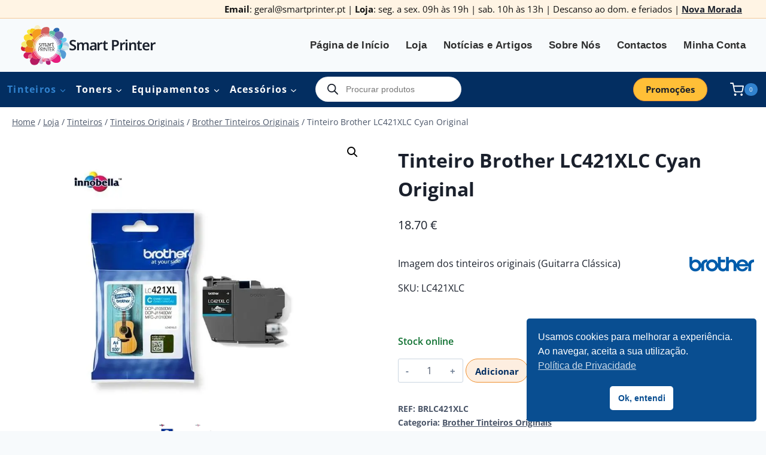

--- FILE ---
content_type: text/html; charset=UTF-8
request_url: https://smartprinter.pt/loja/tinteiro-brother-lc421xlc-cyan-original
body_size: 44503
content:
<!doctype html>
<html lang="pt-PT" class="no-js" itemtype="https://schema.org/IndividualProduct" itemscope>
<head>
    <meta charset="UTF-8">
    <meta name="viewport" content="width=device-width, initial-scale=1, minimum-scale=1">

    <!-- Pre-carregamento do logotipo para melhorar desempenho -->
    <link rel="preload" as="image" href="https://smartprinter.pt/wp-content/uploads/smartprinter-logo.svg" type="image/svg+xml" fetchpriority="high">

    <meta name='robots' content='index, follow, max-image-preview:large, max-snippet:-1, max-video-preview:-1' />
    <!-- Google Tag Manager -->
    <script>
    (function(w,d,s,l,i){w[l]=w[l]||[];w[l].push({'gtm.start':
    new Date().getTime(),event:'gtm.js'});var f=d.getElementsByTagName(s)[0],
    j=d.createElement(s),dl=l!='dataLayer'?'&l='+l:'';j.async=true;j.src=
    'https://www.googletagmanager.com/gtm.js?id=GTM-M5NT45Z'+dl;f.parentNode.insertBefore(j,f);
    })(window,document,'script','dataLayer','GTM-M5NT45Z');
    </script>
    <!-- End Google Tag Manager -->
    
	<!-- This site is optimized with the Yoast SEO plugin v26.8 - https://yoast.com/product/yoast-seo-wordpress/ -->
	<title>Tinteiro Brother LC421XLC Cyan Original &#8226; Smart Printer</title>
	<meta name="description" content="Tinteiro Brother LC421XLC Ciano original. Cartucho genuíno desenhado para oferecer a melhor qualidade e rentabilidade com o seu equipamento" />
	<link rel="canonical" href="https://smartprinter.pt/loja/tinteiro-brother-lc421xlc-cyan-original" />
	<meta property="og:locale" content="pt_PT" />
	<meta property="og:type" content="article" />
	<meta property="og:title" content="Tinteiro Brother LC421XLC Cyan Original &#8226; Smart Printer" />
	<meta property="og:description" content="Tinteiro Brother LC421XLC Ciano original. Cartucho genuíno desenhado para oferecer a melhor qualidade e rentabilidade com o seu equipamento" />
	<meta property="og:url" content="https://smartprinter.pt/loja/tinteiro-brother-lc421xlc-cyan-original" />
	<meta property="og:site_name" content="Smart Printer" />
	<meta property="article:publisher" content="https://www.facebook.com/ppsmartprinter" />
	<meta property="article:modified_time" content="2025-05-18T16:24:13+00:00" />
	<meta property="og:image" content="https://smartprinter.pt/wp-content/uploads/Brother-LC421XL-C-RS-jpg.webp" />
	<meta property="og:image:width" content="1122" />
	<meta property="og:image:height" content="708" />
	<meta property="og:image:type" content="image/jpeg" />
	<meta name="twitter:card" content="summary_large_image" />
	<meta name="twitter:title" content="Tinteiro Brother LC421XLC Cyan Original &#8226; Smart Printer" />
	<meta name="twitter:description" content="Tinteiro Brother LC421XLC Ciano original. Cartucho genuíno desenhado para oferecer a melhor qualidade e rentabilidade com o seu equipamento" />
	<meta name="twitter:image" content="https://smartprinter.pt/wp-content/uploads/Brother-LC421XL-C-RS-jpg.webp" />
	<meta name="twitter:site" content="@smart_printer" />
	<meta name="twitter:label1" content="Tempo estimado de leitura" />
	<meta name="twitter:data1" content="2 minutos" />
	<script type="application/ld+json" class="yoast-schema-graph">{"@context":"https://schema.org","@graph":[{"@type":"WebPage","@id":"https://smartprinter.pt/loja/tinteiro-brother-lc421xlc-cyan-original","url":"https://smartprinter.pt/loja/tinteiro-brother-lc421xlc-cyan-original","name":"Tinteiro Brother LC421XLC Cyan Original &#8226; Smart Printer","isPartOf":{"@id":"https://smartprinter.pt/#website"},"primaryImageOfPage":{"@id":"https://smartprinter.pt/loja/tinteiro-brother-lc421xlc-cyan-original#primaryimage"},"image":{"@id":"https://smartprinter.pt/loja/tinteiro-brother-lc421xlc-cyan-original#primaryimage"},"thumbnailUrl":"https://smartprinter.pt/wp-content/uploads/Brother-LC421XL-C-jpg.webp","datePublished":"2022-03-31T21:07:49+00:00","dateModified":"2025-05-18T16:24:13+00:00","description":"Tinteiro Brother LC421XLC Ciano original. Cartucho genuíno desenhado para oferecer a melhor qualidade e rentabilidade com o seu equipamento","breadcrumb":{"@id":"https://smartprinter.pt/loja/tinteiro-brother-lc421xlc-cyan-original#breadcrumb"},"inLanguage":"pt-PT","potentialAction":[{"@type":"ReadAction","target":["https://smartprinter.pt/loja/tinteiro-brother-lc421xlc-cyan-original"]}]},{"@type":"ImageObject","inLanguage":"pt-PT","@id":"https://smartprinter.pt/loja/tinteiro-brother-lc421xlc-cyan-original#primaryimage","url":"https://smartprinter.pt/wp-content/uploads/Brother-LC421XL-C-jpg.webp","contentUrl":"https://smartprinter.pt/wp-content/uploads/Brother-LC421XL-C-jpg.webp","width":708,"height":708},{"@type":"BreadcrumbList","@id":"https://smartprinter.pt/loja/tinteiro-brother-lc421xlc-cyan-original#breadcrumb","itemListElement":[{"@type":"ListItem","position":1,"name":"Início","item":"https://smartprinter.pt/"},{"@type":"ListItem","position":2,"name":"Loja","item":"https://smartprinter.pt/tinteiros-e-toners"},{"@type":"ListItem","position":3,"name":"Brother LC421","item":"https://smartprinter.pt/produto-etiqueta/brother-lc421"},{"@type":"ListItem","position":4,"name":"Tinteiro Brother LC421XLC Cyan Original"}]},{"@type":"WebSite","@id":"https://smartprinter.pt/#website","url":"https://smartprinter.pt/","name":"Smart Printer","description":"Pense Smart! Recicle e Economize.","publisher":{"@id":"https://smartprinter.pt/#organization"},"alternateName":"SmartPrinter.pt","potentialAction":[{"@type":"SearchAction","target":{"@type":"EntryPoint","urlTemplate":"https://smartprinter.pt/?s={search_term_string}"},"query-input":{"@type":"PropertyValueSpecification","valueRequired":true,"valueName":"search_term_string"}}],"inLanguage":"pt-PT"},{"@type":"Organization","@id":"https://smartprinter.pt/#organization","name":"Smart Printer","alternateName":"SmartPrinter.pt","url":"https://smartprinter.pt/","logo":{"@type":"ImageObject","inLanguage":"pt-PT","@id":"https://smartprinter.pt/#/schema/logo/image/","url":"https://smartprinter.pt/wp-content/uploads/smartprinter-logo.svg","contentUrl":"https://smartprinter.pt/wp-content/uploads/smartprinter-logo.svg","caption":"Smart Printer"},"image":{"@id":"https://smartprinter.pt/#/schema/logo/image/"},"sameAs":["https://www.facebook.com/ppsmartprinter","https://x.com/smart_printer","https://www.instagram.com/smartprinter.pt","https://www.linkedin.com/company/smartprinter","http://api.whatsapp.com/send?1=pt_BR&phone=351912856020"]}]}</script>
	<!-- / Yoast SEO plugin. -->


<link rel='dns-prefetch' href='//cdn.jsdelivr.net' />
			<script>document.documentElement.classList.remove( 'no-js' );</script>
			<style id='wp-img-auto-sizes-contain-inline-css'>
img:is([sizes=auto i],[sizes^="auto," i]){contain-intrinsic-size:3000px 1500px}
/*# sourceURL=wp-img-auto-sizes-contain-inline-css */
</style>
<style id='wp-block-library-inline-css'>
:root{--wp-block-synced-color:#7a00df;--wp-block-synced-color--rgb:122,0,223;--wp-bound-block-color:var(--wp-block-synced-color);--wp-editor-canvas-background:#ddd;--wp-admin-theme-color:#007cba;--wp-admin-theme-color--rgb:0,124,186;--wp-admin-theme-color-darker-10:#006ba1;--wp-admin-theme-color-darker-10--rgb:0,107,160.5;--wp-admin-theme-color-darker-20:#005a87;--wp-admin-theme-color-darker-20--rgb:0,90,135;--wp-admin-border-width-focus:2px}@media (min-resolution:192dpi){:root{--wp-admin-border-width-focus:1.5px}}.wp-element-button{cursor:pointer}:root .has-very-light-gray-background-color{background-color:#eee}:root .has-very-dark-gray-background-color{background-color:#313131}:root .has-very-light-gray-color{color:#eee}:root .has-very-dark-gray-color{color:#313131}:root .has-vivid-green-cyan-to-vivid-cyan-blue-gradient-background{background:linear-gradient(135deg,#00d084,#0693e3)}:root .has-purple-crush-gradient-background{background:linear-gradient(135deg,#34e2e4,#4721fb 50%,#ab1dfe)}:root .has-hazy-dawn-gradient-background{background:linear-gradient(135deg,#faaca8,#dad0ec)}:root .has-subdued-olive-gradient-background{background:linear-gradient(135deg,#fafae1,#67a671)}:root .has-atomic-cream-gradient-background{background:linear-gradient(135deg,#fdd79a,#004a59)}:root .has-nightshade-gradient-background{background:linear-gradient(135deg,#330968,#31cdcf)}:root .has-midnight-gradient-background{background:linear-gradient(135deg,#020381,#2874fc)}:root{--wp--preset--font-size--normal:16px;--wp--preset--font-size--huge:42px}.has-regular-font-size{font-size:1em}.has-larger-font-size{font-size:2.625em}.has-normal-font-size{font-size:var(--wp--preset--font-size--normal)}.has-huge-font-size{font-size:var(--wp--preset--font-size--huge)}.has-text-align-center{text-align:center}.has-text-align-left{text-align:left}.has-text-align-right{text-align:right}.has-fit-text{white-space:nowrap!important}#end-resizable-editor-section{display:none}.aligncenter{clear:both}.items-justified-left{justify-content:flex-start}.items-justified-center{justify-content:center}.items-justified-right{justify-content:flex-end}.items-justified-space-between{justify-content:space-between}.screen-reader-text{border:0;clip-path:inset(50%);height:1px;margin:-1px;overflow:hidden;padding:0;position:absolute;width:1px;word-wrap:normal!important}.screen-reader-text:focus{background-color:#ddd;clip-path:none;color:#444;display:block;font-size:1em;height:auto;left:5px;line-height:normal;padding:15px 23px 14px;text-decoration:none;top:5px;width:auto;z-index:100000}html :where(.has-border-color){border-style:solid}html :where([style*=border-top-color]){border-top-style:solid}html :where([style*=border-right-color]){border-right-style:solid}html :where([style*=border-bottom-color]){border-bottom-style:solid}html :where([style*=border-left-color]){border-left-style:solid}html :where([style*=border-width]){border-style:solid}html :where([style*=border-top-width]){border-top-style:solid}html :where([style*=border-right-width]){border-right-style:solid}html :where([style*=border-bottom-width]){border-bottom-style:solid}html :where([style*=border-left-width]){border-left-style:solid}html :where(img[class*=wp-image-]){height:auto;max-width:100%}:where(figure){margin:0 0 1em}html :where(.is-position-sticky){--wp-admin--admin-bar--position-offset:var(--wp-admin--admin-bar--height,0px)}@media screen and (max-width:600px){html :where(.is-position-sticky){--wp-admin--admin-bar--position-offset:0px}}

/*# sourceURL=wp-block-library-inline-css */
</style><link rel='stylesheet' id='wc-blocks-style-css' href='https://smartprinter.pt/wp-content/plugins/woocommerce/assets/client/blocks/wc-blocks.css?ver=wc-10.4.3' media='all' />
<style id='global-styles-inline-css'>
:root{--wp--preset--aspect-ratio--square: 1;--wp--preset--aspect-ratio--4-3: 4/3;--wp--preset--aspect-ratio--3-4: 3/4;--wp--preset--aspect-ratio--3-2: 3/2;--wp--preset--aspect-ratio--2-3: 2/3;--wp--preset--aspect-ratio--16-9: 16/9;--wp--preset--aspect-ratio--9-16: 9/16;--wp--preset--color--black: #000000;--wp--preset--color--cyan-bluish-gray: #abb8c3;--wp--preset--color--white: #ffffff;--wp--preset--color--pale-pink: #f78da7;--wp--preset--color--vivid-red: #cf2e2e;--wp--preset--color--luminous-vivid-orange: #ff6900;--wp--preset--color--luminous-vivid-amber: #fcb900;--wp--preset--color--light-green-cyan: #7bdcb5;--wp--preset--color--vivid-green-cyan: #00d084;--wp--preset--color--pale-cyan-blue: #8ed1fc;--wp--preset--color--vivid-cyan-blue: #0693e3;--wp--preset--color--vivid-purple: #9b51e0;--wp--preset--color--theme-palette-1: var(--global-palette1);--wp--preset--color--theme-palette-2: var(--global-palette2);--wp--preset--color--theme-palette-3: var(--global-palette3);--wp--preset--color--theme-palette-4: var(--global-palette4);--wp--preset--color--theme-palette-5: var(--global-palette5);--wp--preset--color--theme-palette-6: var(--global-palette6);--wp--preset--color--theme-palette-7: var(--global-palette7);--wp--preset--color--theme-palette-8: var(--global-palette8);--wp--preset--color--theme-palette-9: var(--global-palette9);--wp--preset--color--theme-palette-10: var(--global-palette10);--wp--preset--color--theme-palette-11: var(--global-palette11);--wp--preset--color--theme-palette-12: var(--global-palette12);--wp--preset--color--theme-palette-13: var(--global-palette13);--wp--preset--color--theme-palette-14: var(--global-palette14);--wp--preset--color--theme-palette-15: var(--global-palette15);--wp--preset--color--kb-palette-11: #888888;--wp--preset--gradient--vivid-cyan-blue-to-vivid-purple: linear-gradient(135deg,rgb(6,147,227) 0%,rgb(155,81,224) 100%);--wp--preset--gradient--light-green-cyan-to-vivid-green-cyan: linear-gradient(135deg,rgb(122,220,180) 0%,rgb(0,208,130) 100%);--wp--preset--gradient--luminous-vivid-amber-to-luminous-vivid-orange: linear-gradient(135deg,rgb(252,185,0) 0%,rgb(255,105,0) 100%);--wp--preset--gradient--luminous-vivid-orange-to-vivid-red: linear-gradient(135deg,rgb(255,105,0) 0%,rgb(207,46,46) 100%);--wp--preset--gradient--very-light-gray-to-cyan-bluish-gray: linear-gradient(135deg,rgb(238,238,238) 0%,rgb(169,184,195) 100%);--wp--preset--gradient--cool-to-warm-spectrum: linear-gradient(135deg,rgb(74,234,220) 0%,rgb(151,120,209) 20%,rgb(207,42,186) 40%,rgb(238,44,130) 60%,rgb(251,105,98) 80%,rgb(254,248,76) 100%);--wp--preset--gradient--blush-light-purple: linear-gradient(135deg,rgb(255,206,236) 0%,rgb(152,150,240) 100%);--wp--preset--gradient--blush-bordeaux: linear-gradient(135deg,rgb(254,205,165) 0%,rgb(254,45,45) 50%,rgb(107,0,62) 100%);--wp--preset--gradient--luminous-dusk: linear-gradient(135deg,rgb(255,203,112) 0%,rgb(199,81,192) 50%,rgb(65,88,208) 100%);--wp--preset--gradient--pale-ocean: linear-gradient(135deg,rgb(255,245,203) 0%,rgb(182,227,212) 50%,rgb(51,167,181) 100%);--wp--preset--gradient--electric-grass: linear-gradient(135deg,rgb(202,248,128) 0%,rgb(113,206,126) 100%);--wp--preset--gradient--midnight: linear-gradient(135deg,rgb(2,3,129) 0%,rgb(40,116,252) 100%);--wp--preset--font-size--small: var(--global-font-size-small);--wp--preset--font-size--medium: var(--global-font-size-medium);--wp--preset--font-size--large: var(--global-font-size-large);--wp--preset--font-size--x-large: 42px;--wp--preset--font-size--larger: var(--global-font-size-larger);--wp--preset--font-size--xxlarge: var(--global-font-size-xxlarge);--wp--preset--spacing--20: 0.44rem;--wp--preset--spacing--30: 0.67rem;--wp--preset--spacing--40: 1rem;--wp--preset--spacing--50: 1.5rem;--wp--preset--spacing--60: 2.25rem;--wp--preset--spacing--70: 3.38rem;--wp--preset--spacing--80: 5.06rem;--wp--preset--shadow--natural: 6px 6px 9px rgba(0, 0, 0, 0.2);--wp--preset--shadow--deep: 12px 12px 50px rgba(0, 0, 0, 0.4);--wp--preset--shadow--sharp: 6px 6px 0px rgba(0, 0, 0, 0.2);--wp--preset--shadow--outlined: 6px 6px 0px -3px rgb(255, 255, 255), 6px 6px rgb(0, 0, 0);--wp--preset--shadow--crisp: 6px 6px 0px rgb(0, 0, 0);}:where(.is-layout-flex){gap: 0.5em;}:where(.is-layout-grid){gap: 0.5em;}body .is-layout-flex{display: flex;}.is-layout-flex{flex-wrap: wrap;align-items: center;}.is-layout-flex > :is(*, div){margin: 0;}body .is-layout-grid{display: grid;}.is-layout-grid > :is(*, div){margin: 0;}:where(.wp-block-columns.is-layout-flex){gap: 2em;}:where(.wp-block-columns.is-layout-grid){gap: 2em;}:where(.wp-block-post-template.is-layout-flex){gap: 1.25em;}:where(.wp-block-post-template.is-layout-grid){gap: 1.25em;}.has-black-color{color: var(--wp--preset--color--black) !important;}.has-cyan-bluish-gray-color{color: var(--wp--preset--color--cyan-bluish-gray) !important;}.has-white-color{color: var(--wp--preset--color--white) !important;}.has-pale-pink-color{color: var(--wp--preset--color--pale-pink) !important;}.has-vivid-red-color{color: var(--wp--preset--color--vivid-red) !important;}.has-luminous-vivid-orange-color{color: var(--wp--preset--color--luminous-vivid-orange) !important;}.has-luminous-vivid-amber-color{color: var(--wp--preset--color--luminous-vivid-amber) !important;}.has-light-green-cyan-color{color: var(--wp--preset--color--light-green-cyan) !important;}.has-vivid-green-cyan-color{color: var(--wp--preset--color--vivid-green-cyan) !important;}.has-pale-cyan-blue-color{color: var(--wp--preset--color--pale-cyan-blue) !important;}.has-vivid-cyan-blue-color{color: var(--wp--preset--color--vivid-cyan-blue) !important;}.has-vivid-purple-color{color: var(--wp--preset--color--vivid-purple) !important;}.has-black-background-color{background-color: var(--wp--preset--color--black) !important;}.has-cyan-bluish-gray-background-color{background-color: var(--wp--preset--color--cyan-bluish-gray) !important;}.has-white-background-color{background-color: var(--wp--preset--color--white) !important;}.has-pale-pink-background-color{background-color: var(--wp--preset--color--pale-pink) !important;}.has-vivid-red-background-color{background-color: var(--wp--preset--color--vivid-red) !important;}.has-luminous-vivid-orange-background-color{background-color: var(--wp--preset--color--luminous-vivid-orange) !important;}.has-luminous-vivid-amber-background-color{background-color: var(--wp--preset--color--luminous-vivid-amber) !important;}.has-light-green-cyan-background-color{background-color: var(--wp--preset--color--light-green-cyan) !important;}.has-vivid-green-cyan-background-color{background-color: var(--wp--preset--color--vivid-green-cyan) !important;}.has-pale-cyan-blue-background-color{background-color: var(--wp--preset--color--pale-cyan-blue) !important;}.has-vivid-cyan-blue-background-color{background-color: var(--wp--preset--color--vivid-cyan-blue) !important;}.has-vivid-purple-background-color{background-color: var(--wp--preset--color--vivid-purple) !important;}.has-black-border-color{border-color: var(--wp--preset--color--black) !important;}.has-cyan-bluish-gray-border-color{border-color: var(--wp--preset--color--cyan-bluish-gray) !important;}.has-white-border-color{border-color: var(--wp--preset--color--white) !important;}.has-pale-pink-border-color{border-color: var(--wp--preset--color--pale-pink) !important;}.has-vivid-red-border-color{border-color: var(--wp--preset--color--vivid-red) !important;}.has-luminous-vivid-orange-border-color{border-color: var(--wp--preset--color--luminous-vivid-orange) !important;}.has-luminous-vivid-amber-border-color{border-color: var(--wp--preset--color--luminous-vivid-amber) !important;}.has-light-green-cyan-border-color{border-color: var(--wp--preset--color--light-green-cyan) !important;}.has-vivid-green-cyan-border-color{border-color: var(--wp--preset--color--vivid-green-cyan) !important;}.has-pale-cyan-blue-border-color{border-color: var(--wp--preset--color--pale-cyan-blue) !important;}.has-vivid-cyan-blue-border-color{border-color: var(--wp--preset--color--vivid-cyan-blue) !important;}.has-vivid-purple-border-color{border-color: var(--wp--preset--color--vivid-purple) !important;}.has-vivid-cyan-blue-to-vivid-purple-gradient-background{background: var(--wp--preset--gradient--vivid-cyan-blue-to-vivid-purple) !important;}.has-light-green-cyan-to-vivid-green-cyan-gradient-background{background: var(--wp--preset--gradient--light-green-cyan-to-vivid-green-cyan) !important;}.has-luminous-vivid-amber-to-luminous-vivid-orange-gradient-background{background: var(--wp--preset--gradient--luminous-vivid-amber-to-luminous-vivid-orange) !important;}.has-luminous-vivid-orange-to-vivid-red-gradient-background{background: var(--wp--preset--gradient--luminous-vivid-orange-to-vivid-red) !important;}.has-very-light-gray-to-cyan-bluish-gray-gradient-background{background: var(--wp--preset--gradient--very-light-gray-to-cyan-bluish-gray) !important;}.has-cool-to-warm-spectrum-gradient-background{background: var(--wp--preset--gradient--cool-to-warm-spectrum) !important;}.has-blush-light-purple-gradient-background{background: var(--wp--preset--gradient--blush-light-purple) !important;}.has-blush-bordeaux-gradient-background{background: var(--wp--preset--gradient--blush-bordeaux) !important;}.has-luminous-dusk-gradient-background{background: var(--wp--preset--gradient--luminous-dusk) !important;}.has-pale-ocean-gradient-background{background: var(--wp--preset--gradient--pale-ocean) !important;}.has-electric-grass-gradient-background{background: var(--wp--preset--gradient--electric-grass) !important;}.has-midnight-gradient-background{background: var(--wp--preset--gradient--midnight) !important;}.has-small-font-size{font-size: var(--wp--preset--font-size--small) !important;}.has-medium-font-size{font-size: var(--wp--preset--font-size--medium) !important;}.has-large-font-size{font-size: var(--wp--preset--font-size--large) !important;}.has-x-large-font-size{font-size: var(--wp--preset--font-size--x-large) !important;}
/*# sourceURL=global-styles-inline-css */
</style>

<style id='classic-theme-styles-inline-css'>
/*! This file is auto-generated */
.wp-block-button__link{color:#fff;background-color:#32373c;border-radius:9999px;box-shadow:none;text-decoration:none;padding:calc(.667em + 2px) calc(1.333em + 2px);font-size:1.125em}.wp-block-file__button{background:#32373c;color:#fff;text-decoration:none}
/*# sourceURL=/wp-includes/css/classic-themes.min.css */
</style>
<link rel='stylesheet' id='photoswipe-css' href='https://smartprinter.pt/wp-content/plugins/woocommerce/assets/css/photoswipe/photoswipe.min.css?ver=10.4.3' media='all' />
<link rel='stylesheet' id='photoswipe-default-skin-css' href='https://smartprinter.pt/wp-content/plugins/woocommerce/assets/css/photoswipe/default-skin/default-skin.min.css?ver=10.4.3' media='all' />
<style id='woocommerce-inline-inline-css'>
.woocommerce form .form-row .required { visibility: visible; }
/*# sourceURL=woocommerce-inline-inline-css */
</style>
<link rel='stylesheet' id='wt-smart-coupon-for-woo-css' href='https://smartprinter.pt/wp-content/plugins/wt-smart-coupons-for-woocommerce/public/css/wt-smart-coupon-public.css?ver=2.2.7' media='all' />
<link rel='stylesheet' id='nsc_bar_nice-cookie-consent-css' href='https://smartprinter.pt/wp-content/plugins/beautiful-and-responsive-cookie-consent/public/cookieNSCconsent.min.css?ver=4.9.2' media='all' />
<link rel='stylesheet' id='brands-styles-css' href='https://smartprinter.pt/wp-content/plugins/woocommerce/assets/css/brands.css?ver=10.4.3' media='all' />
<link rel='stylesheet' id='dgwt-wcas-style-css' href='https://smartprinter.pt/wp-content/plugins/ajax-search-for-woocommerce-premium/assets/css/style.min.css?ver=1.32.2' media='all' />
<link rel='stylesheet' id='kadence-style-css' href='https://smartprinter.pt/wp-content/themes/kadence/style.css?ver=6.9' media='all' />
<link rel='stylesheet' id='kadence-child-style-css' href='https://smartprinter.pt/wp-content/themes/kadence-child/style.css?ver=1749319143' media='all' />
<link rel='stylesheet' id='splide-css-css' href='https://cdn.jsdelivr.net/npm/@splidejs/splide@4.1.3/dist/css/splide.min.css?ver=4.1.3' media='all' />
<link rel='stylesheet' id='kadence-global-css' href='https://smartprinter.pt/wp-content/themes/kadence/assets/css/global.min.css?ver=1767941534' media='all' />
<style id='kadence-global-inline-css'>
/* Kadence Base CSS */
:root{--global-palette1:#3182CE;--global-palette2:#2B6CB0;--global-palette3:#1A202C;--global-palette4:#032e61;--global-palette5:#4A5568;--global-palette6:#718096;--global-palette7:#EDF2F7;--global-palette8:#F7FAFC;--global-palette9:#ffffff;--global-palette10:oklch(from var(--global-palette1) calc(l + 0.10 * (1 - l)) calc(c * 1.00) calc(h + 180) / 100%);--global-palette11:#13612e;--global-palette12:#1159af;--global-palette13:#b82105;--global-palette14:#f7630c;--global-palette15:#f5a524;--global-palette9rgb:255, 255, 255;--global-palette-highlight:var(--global-palette2);--global-palette-highlight-alt:var(--global-palette4);--global-palette-highlight-alt2:var(--global-palette9);--global-palette-btn-bg:rgba(239,143,46,0.15);--global-palette-btn-bg-hover:rgba(3,32,117,0.15);--global-palette-btn:var(--global-palette4);--global-palette-btn-hover:var(--global-palette4);--global-palette-btn-sec-bg:var(--global-palette7);--global-palette-btn-sec-bg-hover:var(--global-palette2);--global-palette-btn-sec:var(--global-palette3);--global-palette-btn-sec-hover:var(--global-palette9);--global-body-font-family:'Open Sans', sans-serif;--global-heading-font-family:inherit;--global-primary-nav-font-family:inherit;--global-fallback-font:sans-serif;--global-display-fallback-font:sans-serif;--global-content-width:1290px;--global-content-wide-width:calc(1290px + 230px);--global-content-narrow-width:842px;--global-content-edge-padding:20px;--global-content-boxed-padding:2rem;--global-calc-content-width:calc(1290px - var(--global-content-edge-padding) - var(--global-content-edge-padding) );--wp--style--global--content-size:var(--global-calc-content-width);}.wp-site-blocks{--global-vw:calc( 100vw - ( 0.5 * var(--scrollbar-offset)));}body{background:var(--global-palette8);}body, input, select, optgroup, textarea{font-style:normal;font-weight:normal;font-size:16px;line-height:1.6;font-family:var(--global-body-font-family);color:var(--global-palette3);}.content-bg, body.content-style-unboxed .site{background:var(--global-palette9);}@media all and (max-width: 767px){body{font-size:18px;}}h1,h2,h3,h4,h5,h6{font-family:var(--global-heading-font-family);}h1{font-style:normal;font-weight:700;font-size:32px;line-height:1.5;color:var(--global-palette3);}h2{font-style:normal;font-weight:600;font-size:28px;line-height:1.5;color:var(--global-palette3);}h3{font-style:normal;font-weight:600;font-size:26px;line-height:1.5;color:var(--global-palette3);}h4{font-style:normal;font-weight:600;font-size:22px;line-height:1.5;color:var(--global-palette3);}h5{font-style:normal;font-weight:500;font-size:20px;line-height:1.5;color:var(--global-palette3);}h6{font-style:normal;font-weight:500;font-size:18px;line-height:1.5;color:var(--global-palette3);}.entry-hero h1{font-style:normal;font-weight:700;color:var(--global-palette3);}.entry-hero .kadence-breadcrumbs, .entry-hero .search-form{font-style:normal;font-weight:400;color:var(--global-palette4);}.entry-hero .kadence-breadcrumbs{max-width:1290px;}.site-container, .site-header-row-layout-contained, .site-footer-row-layout-contained, .entry-hero-layout-contained, .comments-area, .alignfull > .wp-block-cover__inner-container, .alignwide > .wp-block-cover__inner-container{max-width:var(--global-content-width);}.content-width-narrow .content-container.site-container, .content-width-narrow .hero-container.site-container{max-width:var(--global-content-narrow-width);}@media all and (min-width: 1520px){.wp-site-blocks .content-container  .alignwide{margin-left:-115px;margin-right:-115px;width:unset;max-width:unset;}}@media all and (min-width: 1102px){.content-width-narrow .wp-site-blocks .content-container .alignwide{margin-left:-130px;margin-right:-130px;width:unset;max-width:unset;}}.content-style-boxed .wp-site-blocks .entry-content .alignwide{margin-left:calc( -1 * var( --global-content-boxed-padding ) );margin-right:calc( -1 * var( --global-content-boxed-padding ) );}.content-area{margin-top:30px;margin-bottom:30px;}@media all and (max-width: 1024px){.content-area{margin-top:10px;margin-bottom:10px;}}@media all and (max-width: 767px){.content-area{margin-top:15px;margin-bottom:15px;}}@media all and (max-width: 1024px){:root{--global-content-edge-padding:30px;--global-content-boxed-padding:2rem;}}@media all and (max-width: 767px){:root{--global-content-edge-padding:20px;--global-content-boxed-padding:1.5rem;}}.entry-content-wrap{padding:2rem;}@media all and (max-width: 1024px){.entry-content-wrap{padding:2rem;}}@media all and (max-width: 767px){.entry-content-wrap{padding:1.5rem;}}.entry.single-entry{box-shadow:0px 15px 15px -10px rgba(0,0,0,0.05);border-radius:10px 10px 10px 10px;}.entry.loop-entry{border-radius:10px 10px 10px 10px;overflow:hidden;box-shadow:0px 15px 15px -10px rgba(0,0,0,0.05);}.loop-entry .entry-content-wrap{padding:2rem;}@media all and (max-width: 1024px){.loop-entry .entry-content-wrap{padding:2rem;}}@media all and (max-width: 767px){.loop-entry .entry-content-wrap{padding:1.5rem;}}button, .button, .wp-block-button__link, input[type="button"], input[type="reset"], input[type="submit"], .fl-button, .elementor-button-wrapper .elementor-button, .wc-block-components-checkout-place-order-button, .wc-block-cart__submit{font-style:normal;font-weight:700;font-size:15px;line-height:1.8;border-radius:30px;padding:5px 20px 5px 20px;border:1px solid currentColor;border-color:#ef8f2e;box-shadow:0px 0px 0px -7px rgba(0,0,0,0);}.wp-block-button.is-style-outline .wp-block-button__link{padding:5px 20px 5px 20px;}button:hover, button:focus, button:active, .button:hover, .button:focus, .button:active, .wp-block-button__link:hover, .wp-block-button__link:focus, .wp-block-button__link:active, input[type="button"]:hover, input[type="button"]:focus, input[type="button"]:active, input[type="reset"]:hover, input[type="reset"]:focus, input[type="reset"]:active, input[type="submit"]:hover, input[type="submit"]:focus, input[type="submit"]:active, .elementor-button-wrapper .elementor-button:hover, .elementor-button-wrapper .elementor-button:focus, .elementor-button-wrapper .elementor-button:active, .wc-block-cart__submit:hover{border-color:#e67f19;box-shadow:0px 15px 25px -7px rgba(0,0,0,0.1);}.kb-button.kb-btn-global-outline.kb-btn-global-inherit{padding-top:calc(5px - 2px);padding-right:calc(20px - 2px);padding-bottom:calc(5px - 2px);padding-left:calc(20px - 2px);}@media all and (max-width: 1024px){button, .button, .wp-block-button__link, input[type="button"], input[type="reset"], input[type="submit"], .fl-button, .elementor-button-wrapper .elementor-button, .wc-block-components-checkout-place-order-button, .wc-block-cart__submit{border-color:#ef8f2e;}}@media all and (max-width: 767px){button, .button, .wp-block-button__link, input[type="button"], input[type="reset"], input[type="submit"], .fl-button, .elementor-button-wrapper .elementor-button, .wc-block-components-checkout-place-order-button, .wc-block-cart__submit{border-color:#ef8f2e;}}button.button-style-secondary, .button.button-style-secondary, .wp-block-button__link.button-style-secondary, input[type="button"].button-style-secondary, input[type="reset"].button-style-secondary, input[type="submit"].button-style-secondary, .fl-button.button-style-secondary, .elementor-button-wrapper .elementor-button.button-style-secondary, .wc-block-components-checkout-place-order-button.button-style-secondary, .wc-block-cart__submit.button-style-secondary{font-style:normal;font-weight:700;font-size:15px;line-height:1.8;}.entry-content :where(.wp-block-image) img, .entry-content :where(.wp-block-kadence-image) img{border-radius:0px;}@media all and (min-width: 1025px){.transparent-header .entry-hero .entry-hero-container-inner{padding-top:calc(30px + 72px + 40px);}}@media all and (max-width: 1024px){.mobile-transparent-header .entry-hero .entry-hero-container-inner{padding-top:40px;}}@media all and (max-width: 767px){.mobile-transparent-header .entry-hero .entry-hero-container-inner{padding-top:70px;}}#kt-scroll-up-reader, #kt-scroll-up{border:1px solid currentColor;border-radius:30px 30px 30px 30px;color:#eb3c00;border-color:#eb3c00;bottom:98px;font-size:1.2em;padding:0.61em 0.61em 0.61em 0.61em;}#kt-scroll-up-reader.scroll-up-side-right, #kt-scroll-up.scroll-up-side-right{right:26px;}#kt-scroll-up-reader.scroll-up-side-left, #kt-scroll-up.scroll-up-side-left{left:26px;}@media all and (hover: hover){#kt-scroll-up-reader:hover, #kt-scroll-up:hover{border-color:rgba(235,60,0,0.5);}}.entry-author-style-center{padding-top:var(--global-md-spacing);border-top:1px solid var(--global-gray-500);}.entry-author-style-center .entry-author-avatar, .entry-meta .author-avatar{display:none;}.entry-author-style-normal .entry-author-profile{padding-left:0px;}#comments .comment-meta{margin-left:0px;}.comment-metadata a:not(.comment-edit-link), .comment-body .edit-link:before{display:none;}.loop-entry.type-post h2.entry-title{font-style:normal;font-weight:700;font-size:20px;color:var(--global-palette4);}
/* Kadence Header CSS */
@media all and (max-width: 1024px){.mobile-transparent-header #masthead{position:absolute;left:0px;right:0px;z-index:100;}.kadence-scrollbar-fixer.mobile-transparent-header #masthead{right:var(--scrollbar-offset,0);}.mobile-transparent-header #masthead, .mobile-transparent-header .site-top-header-wrap .site-header-row-container-inner, .mobile-transparent-header .site-main-header-wrap .site-header-row-container-inner, .mobile-transparent-header .site-bottom-header-wrap .site-header-row-container-inner{background:transparent;}.site-header-row-tablet-layout-fullwidth, .site-header-row-tablet-layout-standard{padding:0px;}}@media all and (min-width: 1025px){.transparent-header #masthead{position:absolute;left:0px;right:0px;z-index:100;}.transparent-header.kadence-scrollbar-fixer #masthead{right:var(--scrollbar-offset,0);}.transparent-header #masthead, .transparent-header .site-top-header-wrap .site-header-row-container-inner, .transparent-header .site-main-header-wrap .site-header-row-container-inner, .transparent-header .site-bottom-header-wrap .site-header-row-container-inner{background:transparent;}}.site-branding a.brand img{max-width:80px;}.site-branding a.brand img.svg-logo-image{width:80px;}@media all and (max-width: 767px){.site-branding a.brand img{max-width:70px;}.site-branding a.brand img.svg-logo-image{width:70px;}}.site-branding{padding:5px 15px 5px 15px;}@media all and (max-width: 1024px){.site-branding{padding:1em 1em 1em 4em;}}@media all and (max-width: 767px){.site-branding{padding:15px 15px 15px 25px;}}.site-branding .site-title{font-style:normal;font-weight:600;font-size:24px;line-height:1.2;letter-spacing:-0.05em;font-family:'Noto Sans', sans-serif;color:var(--global-palette3);}#masthead, #masthead .kadence-sticky-header.item-is-fixed:not(.item-at-start):not(.site-header-row-container):not(.site-main-header-wrap), #masthead .kadence-sticky-header.item-is-fixed:not(.item-at-start) > .site-header-row-container-inner{background:var(--global-palette8);}@media all and (max-width: 1024px){#masthead, #masthead .kadence-sticky-header.item-is-fixed:not(.item-at-start):not(.site-header-row-container):not(.site-main-header-wrap), #masthead .kadence-sticky-header.item-is-fixed:not(.item-at-start) > .site-header-row-container-inner{background:var(--global-palette4);}}.site-main-header-wrap .site-header-row-container-inner{background:var(--global-palette8);}.site-main-header-inner-wrap{min-height:72px;}@media all and (max-width: 767px){.site-main-header-inner-wrap{min-height:70px;}}@media all and (max-width: 767px){.site-main-header-wrap .site-header-row-container-inner>.site-container{padding:0px 0px 0px 0px;}}.site-top-header-wrap .site-header-row-container-inner{background:#fff4e4;border-bottom:1px solid #f4c99a;}.site-top-header-inner-wrap{min-height:30px;}.site-bottom-header-wrap .site-header-row-container-inner{background:var(--global-palette4);}.site-bottom-header-inner-wrap{min-height:40px;}@media all and (max-width: 1024px){.site-bottom-header-wrap .site-header-row-container-inner{background:var(--global-palette4);}}@media all and (max-width: 767px){.site-bottom-header-wrap .site-header-row-container-inner{background:var(--global-palette4);}.site-bottom-header-inner-wrap{min-height:70px;}}.site-bottom-header-wrap .site-header-row-container-inner>.site-container{padding:4px 4px 4px 4px;}@media all and (max-width: 1024px){.site-bottom-header-wrap .site-header-row-container-inner>.site-container{padding:2px 2px 2px 2px;}}@media all and (max-width: 767px){.site-bottom-header-wrap .site-header-row-container-inner>.site-container{padding:2px 2px 2px 2px;}}#masthead .kadence-sticky-header.item-is-fixed:not(.item-at-start):not(.site-header-row-container):not(.item-hidden-above):not(.site-main-header-wrap), #masthead .kadence-sticky-header.item-is-fixed:not(.item-at-start):not(.item-hidden-above) > .site-header-row-container-inner{background:var(--global-palette4);}.site-main-header-wrap.site-header-row-container.site-header-focus-item.site-header-row-layout-standard.kadence-sticky-header.item-is-fixed.item-is-stuck, .site-header-upper-inner-wrap.kadence-sticky-header.item-is-fixed.item-is-stuck, .site-header-inner-wrap.kadence-sticky-header.item-is-fixed.item-is-stuck, .site-top-header-wrap.site-header-row-container.site-header-focus-item.site-header-row-layout-standard.kadence-sticky-header.item-is-fixed.item-is-stuck, .site-bottom-header-wrap.site-header-row-container.site-header-focus-item.site-header-row-layout-standard.kadence-sticky-header.item-is-fixed.item-is-stuck{box-shadow:0px 0px 0px 0px rgba(0,0,0,0);}#masthead .kadence-sticky-header.item-is-fixed:not(.item-at-start) .site-branding .site-title, #masthead .kadence-sticky-header.item-is-fixed:not(.item-at-start) .site-branding .site-description{color:rgba(3,32,117,0);}#masthead .kadence-sticky-header.item-is-fixed:not(.item-at-start) .header-menu-container > ul > li.current-menu-item > a, #masthead .kadence-sticky-header.item-is-fixed:not(.item-at-start) .header-menu-container > ul > li.current_page_item > a, #masthead .kadence-sticky-header.item-is-fixed:not(.item-at-start) .header-menu-container > ul > li.current_page_parent > a, #masthead .kadence-sticky-header.item-is-fixed:not(.item-at-start) .header-menu-container > ul > li.current_page_ancestor > a{background:rgba(3,32,117,0);}.header-navigation[class*="header-navigation-style-underline"] .header-menu-container.primary-menu-container>ul>li>a:after{width:calc( 100% - 1em);}.main-navigation .primary-menu-container > ul > li.menu-item > a{padding-left:calc(1em / 2);padding-right:calc(1em / 2);padding-top:0.91em;padding-bottom:0.91em;color:var(--global-palette9);background:#032e61;}.main-navigation .primary-menu-container > ul > li.menu-item .dropdown-nav-special-toggle{right:calc(1em / 2);}.main-navigation .primary-menu-container > ul li.menu-item > a{font-style:normal;font-weight:700;line-height:1.43;letter-spacing:0.08em;}.main-navigation .primary-menu-container > ul > li.menu-item > a:hover{color:var(--global-palette1);background:var(--global-palette4);}
					.header-navigation[class*="header-navigation-style-underline"] .header-menu-container.primary-menu-container>ul>li.current-menu-ancestor>a:after,
					.header-navigation[class*="header-navigation-style-underline"] .header-menu-container.primary-menu-container>ul>li.current-page-parent>a:after,
					.header-navigation[class*="header-navigation-style-underline"] .header-menu-container.primary-menu-container>ul>li.current-product-ancestor>a:after
				{transform:scale(1, 1) translate(50%, 0);}
					.main-navigation .primary-menu-container > ul > li.menu-item.current-menu-item > a, 
					.main-navigation .primary-menu-container > ul > li.menu-item.current-menu-ancestor > a, 
					.main-navigation .primary-menu-container > ul > li.menu-item.current-page-parent > a,
					.main-navigation .primary-menu-container > ul > li.menu-item.current-product-ancestor > a
				{color:var(--global-palette1);background:var(--global-palette4);}.header-navigation[class*="header-navigation-style-underline"] .header-menu-container.secondary-menu-container>ul>li>a:after{width:calc( 100% - 1.63em);}.secondary-navigation .secondary-menu-container > ul > li.menu-item > a{padding-left:calc(1.63em / 2);padding-right:calc(1.63em / 2);padding-top:1.94em;padding-bottom:1.94em;color:#2e2e2e;}.secondary-navigation .primary-menu-container > ul > li.menu-item .dropdown-nav-special-toggle{right:calc(1.63em / 2);}.secondary-navigation .secondary-menu-container > ul li.menu-item > a{font-style:normal;font-weight:700;font-size:17px;line-height:1.37;letter-spacing:0.02em;font-family:-apple-system,BlinkMacSystemFont,"Segoe UI",Roboto,Oxygen-Sans,Ubuntu,Cantarell,"Helvetica Neue",sans-serif, "Apple Color Emoji", "Segoe UI Emoji", "Segoe UI Symbol";}.secondary-navigation .secondary-menu-container > ul > li.menu-item > a:hover{color:var(--global-palette1);}.secondary-navigation .secondary-menu-container > ul > li.menu-item.current-menu-item > a{color:var(--global-palette5);}.header-navigation .header-menu-container ul ul.sub-menu, .header-navigation .header-menu-container ul ul.submenu{background:var(--global-palette7);box-shadow:inset -1px -1px 2px 0px var(--global-palette6);}.header-navigation .header-menu-container ul ul li.menu-item, .header-menu-container ul.menu > li.kadence-menu-mega-enabled > ul > li.menu-item > a{border-bottom:1px solid #f7fafc;border-radius:0px 0px 0px 0px;}.header-navigation .header-menu-container ul ul li.menu-item > a{width:300px;padding-top:0.96em;padding-bottom:0.96em;color:var(--global-palette5);font-style:normal;font-weight:normal;font-size:13px;line-height:1.3;letter-spacing:0.01em;text-transform:uppercase;}.header-navigation .header-menu-container ul ul li.menu-item > a:hover{color:var(--global-palette1);background:rgba(248,249,250,0.96);border-radius:0px 0px 0px 0px;}.header-navigation .header-menu-container ul ul li.menu-item.current-menu-item > a{color:var(--global-palette4);background:var(--global-palette9);border-radius:0px 0px 0px 0px;}.mobile-toggle-open-container .menu-toggle-open, .mobile-toggle-open-container .menu-toggle-open:focus{background:rgba(81,77,124,0);color:var(--global-palette5);padding:1em 2.5em 1em 1em;font-size:14px;}.mobile-toggle-open-container .menu-toggle-open.menu-toggle-style-bordered{border:1px solid currentColor;}.mobile-toggle-open-container .menu-toggle-open .menu-toggle-icon{font-size:25px;}.mobile-toggle-open-container .menu-toggle-open:hover, .mobile-toggle-open-container .menu-toggle-open:focus-visible{color:var(--global-palette-highlight);background:rgba(226,30,81,0);}.mobile-navigation ul li{font-style:normal;font-weight:600;font-size:14px;}.mobile-navigation ul li a{padding-top:1em;padding-bottom:1em;}.mobile-navigation ul li > a, .mobile-navigation ul li.menu-item-has-children > .drawer-nav-drop-wrap{background:var(--global-palette8);color:var(--global-palette5);}.mobile-navigation ul li > a:hover, .mobile-navigation ul li.menu-item-has-children > .drawer-nav-drop-wrap:hover{background:var(--global-palette7);color:var(--global-palette1);}.mobile-navigation ul li.current-menu-item > a, .mobile-navigation ul li.current-menu-item.menu-item-has-children > .drawer-nav-drop-wrap{color:var(--global-palette5);}.mobile-navigation ul li.menu-item-has-children .drawer-nav-drop-wrap, .mobile-navigation ul li:not(.menu-item-has-children) a{border-bottom:1px solid var(--global-palette7);}.mobile-navigation:not(.drawer-navigation-parent-toggle-true) ul li.menu-item-has-children .drawer-nav-drop-wrap button{border-left:1px solid var(--global-palette7);}#mobile-drawer .drawer-inner, #mobile-drawer.popup-drawer-layout-fullwidth.popup-drawer-animation-slice .pop-portion-bg, #mobile-drawer.popup-drawer-layout-fullwidth.popup-drawer-animation-slice.pop-animated.show-drawer .drawer-inner{background:var(--global-palette7);}#mobile-drawer .drawer-header .drawer-toggle{padding:0.6em 0.15em 0.6em 0.15em;font-size:24px;}#mobile-drawer .drawer-header .drawer-toggle, #mobile-drawer .drawer-header .drawer-toggle:focus{color:var(--global-palette5);}#mobile-drawer .drawer-header .drawer-toggle:hover, #mobile-drawer .drawer-header .drawer-toggle:focus:hover{color:var(--global-palette1);}#main-header .header-button{font-style:normal;font-weight:700;letter-spacing:0em;margin:1px 10px 1px 1px;border-radius:30px 30px 30px 30px;color:var(--global-palette3);background:#ffbf37;box-shadow:0px 0px 0px -7px rgba(0,0,0,0);}#main-header .header-button.button-size-custom{padding:5px 20px 5px 20px;}#main-header .header-button:hover{color:var(--global-palette9);background:#f6b03d;box-shadow:0px 15px 25px -7px rgba(0,0,0,0.1);}.header-html{font-style:normal;font-weight:normal;font-size:15px;line-height:1.2;letter-spacing:0em;color:#111111;margin:0px 20px 0px 0px;}.header-html a{color:var(--global-palette3);}.header-html a:hover{color:var(--global-palette4);}.site-header-item .header-cart-wrap .header-cart-inner-wrap .header-cart-button{color:var(--global-palette9);padding:3px 10px 3px 18px;}.header-cart-wrap .header-cart-button .header-cart-total{background:var(--global-palette1);color:#ffffff;}.site-header-item .header-cart-wrap .header-cart-inner-wrap .header-cart-button:hover{color:var(--global-palette1);}.header-cart-wrap .header-cart-button:hover .header-cart-total{color:var(--global-palette9);}.header-cart-wrap .header-cart-button .kadence-svg-iconset{font-size:1.44em;}.header-mobile-cart-wrap .header-cart-inner-wrap .header-cart-button{color:var(--global-palette9);padding:5px 11px 5px 5px;}.header-mobile-cart-wrap .header-cart-button .header-cart-total{background:var(--global-palette1);color:var(--global-palette9);}.header-mobile-cart-wrap .header-cart-inner-wrap .header-cart-button:hover{color:var(--global-palette1);}.header-mobile-cart-wrap .header-cart-button:hover .header-cart-total{background:var(--global-palette1);color:var(--global-palette9);}.header-social-wrap .header-social-inner-wrap{font-size:0.99em;gap:0.3em;}.header-social-wrap .header-social-inner-wrap .social-button{color:#2e2e2e;border:2px none transparent;border-radius:3px;}.header-social-wrap .header-social-inner-wrap .social-button:hover{color:var(--global-palette1);background:rgba(0,0,0,0);}.mobile-html{margin:2px 1px 2px 10px;}
/* Kadence Footer CSS */
#colophon{background:var(--global-palette4);}.site-top-footer-wrap .site-footer-row-container-inner{background:#032e61;font-style:normal;font-size:17px;line-height:1.8em;color:var(--global-palette7);}.site-footer .site-top-footer-wrap a:not(.button):not(.wp-block-button__link):not(.wp-element-button){color:var(--global-palette7);}.site-footer .site-top-footer-wrap a:not(.button):not(.wp-block-button__link):not(.wp-element-button):hover{color:#eaa736;}.site-top-footer-inner-wrap{min-height:15px;padding-top:40px;padding-bottom:10px;grid-column-gap:20px;grid-row-gap:20px;}.site-top-footer-inner-wrap .widget{margin-bottom:15px;}.site-top-footer-inner-wrap .widget-area .widget-title{font-style:normal;font-size:16px;color:var(--global-palette9);}.site-top-footer-inner-wrap .site-footer-section:not(:last-child):after{right:calc(-20px / 2);}@media all and (max-width: 1024px){.site-top-footer-inner-wrap{min-height:12px;padding-top:30px;padding-bottom:10px;grid-column-gap:10px;grid-row-gap:10px;}.site-top-footer-inner-wrap .widget{margin-bottom:10px;}.site-top-footer-inner-wrap .site-footer-section:not(:last-child):after{right:calc(-10px / 2);}}@media all and (max-width: 767px){.site-top-footer-inner-wrap{min-height:12px;padding-top:30px;padding-bottom:12px;grid-column-gap:15px;grid-row-gap:15px;}.site-top-footer-inner-wrap .widget{margin-bottom:10px;}.site-top-footer-inner-wrap .site-footer-section:not(:last-child):after{right:calc(-15px / 2);}}.site-bottom-footer-wrap .site-footer-row-container-inner{background:#032e61;border-top:0px none transparent;}.site-footer .site-bottom-footer-wrap a:where(:not(.button):not(.wp-block-button__link):not(.wp-element-button)){color:var(--global-palette9);}.site-footer .site-bottom-footer-wrap a:where(:not(.button):not(.wp-block-button__link):not(.wp-element-button)):hover{color:var(--global-palette9);}.site-bottom-footer-inner-wrap{min-height:14px;padding-top:0px;padding-bottom:30px;grid-column-gap:30px;}.site-bottom-footer-inner-wrap .widget{margin-bottom:30px;}.site-bottom-footer-inner-wrap .site-footer-section:not(:last-child):after{right:calc(-30px / 2);}@media all and (max-width: 1024px){.site-bottom-footer-inner-wrap{min-height:15px;padding-top:10px;padding-bottom:25px;grid-column-gap:10px;}.site-bottom-footer-inner-wrap .widget{margin-bottom:10px;}.site-bottom-footer-inner-wrap .site-footer-section:not(:last-child):after{right:calc(-10px / 2);}}@media all and (max-width: 767px){.site-bottom-footer-inner-wrap{min-height:15px;padding-top:10px;padding-bottom:25px;grid-column-gap:10px;}.site-bottom-footer-inner-wrap .widget{margin-bottom:10px;}.site-bottom-footer-inner-wrap .site-footer-section:not(:last-child):after{right:calc(-10px / 2);}}.footer-social-wrap{margin:10px 0px 0px 0px;}.footer-social-wrap .footer-social-inner-wrap{font-size:25px;gap:0.1em;}.site-footer .site-footer-wrap .site-footer-section .footer-social-wrap .footer-social-inner-wrap .social-button{color:var(--global-palette7);background:rgba(3,32,117,0);border:1px none currentColor;border-color:rgba(53,130,196,0);border-radius:2px;}.site-footer .site-footer-wrap .site-footer-section .footer-social-wrap .footer-social-inner-wrap .social-button:hover{color:#fcb000;background:rgba(226,30,81,0.02);border-color:rgba(226,30,81,0);}#colophon .footer-html{font-style:normal;font-weight:normal;font-size:15px;letter-spacing:0.015em;color:var(--global-palette9);margin:12px 0px 12px 0px;}@media all and (max-width: 767px){#colophon .footer-html{font-size:14px;}}#colophon .site-footer-row-container .site-footer-row .footer-html a{color:var(--global-palette9);}#colophon .site-footer-row-container .site-footer-row .footer-html a:hover{color:var(--global-palette9);}
/* Kadence Woo CSS */
.woocommerce table.shop_table td.product-quantity{min-width:130px;}.woocommerce-demo-store .woocommerce-store-notice{background:var(--global-palette2);}.woocommerce-demo-store .woocommerce-store-notice a, .woocommerce-demo-store .woocommerce-store-notice{font-style:normal;font-weight:normal;color:var(--global-palette9);}.entry-hero.product-hero-section .entry-header{min-height:200px;}.product-title .single-category{font-weight:700;font-size:32px;line-height:1.5;color:var(--global-palette3);}.wp-site-blocks .product-hero-section .extra-title{font-weight:700;font-size:32px;line-height:1.5;}.woocommerce div.product .product_title{font-style:normal;color:var(--global-palette3);}.woocommerce div.product .product-single-category{font-style:normal;font-weight:400;color:var(--global-palette3);}body.single-product{background:var(--global-palette8);}body.single-product .content-bg, body.content-style-unboxed.single-product .site{background:var(--global-palette9);}.product-archive-hero-section .entry-hero-container-inner{background-color:#fff4e4;background-image:url('https://smartprinter.pt/wp-content/uploads/bannericonesnatal.png');background-repeat:no-repeat;background-position:center;background-size:cover;background-attachment:scroll;border-bottom:1px solid #f4c99a;}@media all and (max-width: 1024px){.product-archive-hero-section .entry-hero-container-inner{background-color:#fff4e4;background-image:url('https://smartprinter.pt/wp-content/uploads/bannericonesnatal.png');background-repeat:no-repeat;background-position:center;background-size:cover;background-attachment:scroll;}}@media all and (max-width: 767px){.product-archive-hero-section .entry-hero-container-inner{background-color:#fff4e4;background-image:url('https://smartprinter.pt/wp-content/uploads/bannericonesnatal2.png');background-repeat:no-repeat;background-position:center;background-size:cover;background-attachment:scroll;}}.wp-site-blocks .product-archive-title h1{font-style:normal;font-weight:400;}.woocommerce ul.products li.product h3, .woocommerce ul.products li.product .product-details .woocommerce-loop-product__title, .woocommerce ul.products li.product .product-details .woocommerce-loop-category__title, .wc-block-grid__products .wc-block-grid__product .wc-block-grid__product-title{font-style:normal;font-weight:700;}.woocommerce ul.products li.product .product-details .price, .wc-block-grid__products .wc-block-grid__product .wc-block-grid__product-price{font-style:normal;font-weight:600;font-size:20px;line-height:1.4;letter-spacing:0px;color:var(--global-palette4);}.woocommerce ul.products.woo-archive-btn-button .product-action-wrap .button:not(.kb-button), .woocommerce ul.products li.woo-archive-btn-button .button:not(.kb-button), .wc-block-grid__product.woo-archive-btn-button .product-details .wc-block-grid__product-add-to-cart .wp-block-button__link{border-radius:30px 30px 30px 30px;color:var(--global-palette4);background:rgba(239,143,46,0.15);border:1px solid currentColor;border-color:#ef8f2e;box-shadow:0px 0px 0px 0px rgba(0,0,0,0.0);}.woocommerce ul.products.woo-archive-btn-button .product-action-wrap .button:not(.kb-button):hover, .woocommerce ul.products li.woo-archive-btn-button .button:not(.kb-button):hover, .wc-block-grid__product.woo-archive-btn-button .product-details .wc-block-grid__product-add-to-cart .wp-block-button__link:hover{color:var(--global-palette4);background:rgba(3,32,117,0.15);border-color:#e67f19;box-shadow:0px 0px 0px 0px rgba(0,0,0,0);}
/*# sourceURL=kadence-global-inline-css */
</style>
<link rel='stylesheet' id='kadence-simplelightbox-css-css' href='https://smartprinter.pt/wp-content/themes/kadence/assets/css/simplelightbox.min.css?ver=1767941534' media='all' />
<link rel='stylesheet' id='kadence-woocommerce-css' href='https://smartprinter.pt/wp-content/themes/kadence/assets/css/woocommerce.min.css?ver=1767941534' media='all' />
<link rel='stylesheet' id='flexible-shipping-free-shipping-css' href='https://smartprinter.pt/wp-content/plugins/flexible-shipping/assets/dist/css/free-shipping.css?ver=6.5.4.2' media='all' />
<style id='kadence-blocks-global-variables-inline-css'>
:root {--global-kb-font-size-sm:clamp(0.8rem, 0.73rem + 0.217vw, 0.9rem);--global-kb-font-size-md:clamp(1.1rem, 0.995rem + 0.326vw, 1.25rem);--global-kb-font-size-lg:clamp(1.75rem, 1.576rem + 0.543vw, 2rem);--global-kb-font-size-xl:clamp(2.25rem, 1.728rem + 1.63vw, 3rem);--global-kb-font-size-xxl:clamp(2.5rem, 1.456rem + 3.26vw, 4rem);--global-kb-font-size-xxxl:clamp(2.75rem, 0.489rem + 7.065vw, 6rem);}
/*# sourceURL=kadence-blocks-global-variables-inline-css */
</style>
<style id="kadence_blocks_palette_css">:root .has-kb-palette-11-color{color:#888888}:root .has-kb-palette-11-background-color{background-color:#888888}:root .has-kb-palette-11-color{color:#888888}:root .has-kb-palette-11-background-color{background-color:#888888}</style><!--n2css--><!--n2js--><script src="https://smartprinter.pt/wp-includes/js/jquery/jquery.min.js?ver=3.7.1" id="jquery-core-js"></script>
<script src="https://smartprinter.pt/wp-includes/js/jquery/jquery-migrate.min.js?ver=3.4.1" id="jquery-migrate-js"></script>
<script src="https://smartprinter.pt/wp-content/plugins/woocommerce/assets/js/jquery-blockui/jquery.blockUI.min.js?ver=2.7.0-wc.10.4.3" id="wc-jquery-blockui-js" defer data-wp-strategy="defer"></script>
<script id="wc-add-to-cart-js-extra">
var wc_add_to_cart_params = {"ajax_url":"/wp-admin/admin-ajax.php","wc_ajax_url":"/?wc-ajax=%%endpoint%%","i18n_view_cart":"Ver carrinho","cart_url":"https://smartprinter.pt/carrinho","is_cart":"","cart_redirect_after_add":"no"};
//# sourceURL=wc-add-to-cart-js-extra
</script>
<script src="https://smartprinter.pt/wp-content/plugins/woocommerce/assets/js/frontend/add-to-cart.min.js?ver=10.4.3" id="wc-add-to-cart-js" defer data-wp-strategy="defer"></script>
<script src="https://smartprinter.pt/wp-content/plugins/woocommerce/assets/js/zoom/jquery.zoom.min.js?ver=1.7.21-wc.10.4.3" id="wc-zoom-js" defer data-wp-strategy="defer"></script>
<script src="https://smartprinter.pt/wp-content/plugins/woocommerce/assets/js/flexslider/jquery.flexslider.min.js?ver=2.7.2-wc.10.4.3" id="wc-flexslider-js" defer data-wp-strategy="defer"></script>
<script src="https://smartprinter.pt/wp-content/plugins/woocommerce/assets/js/photoswipe/photoswipe.min.js?ver=4.1.1-wc.10.4.3" id="wc-photoswipe-js" defer data-wp-strategy="defer"></script>
<script src="https://smartprinter.pt/wp-content/plugins/woocommerce/assets/js/photoswipe/photoswipe-ui-default.min.js?ver=4.1.1-wc.10.4.3" id="wc-photoswipe-ui-default-js" defer data-wp-strategy="defer"></script>
<script id="wc-single-product-js-extra">
var wc_single_product_params = {"i18n_required_rating_text":"Seleccione uma classifica\u00e7\u00e3o","i18n_rating_options":["1 of 5 stars","2 of 5 stars","3 of 5 stars","4 of 5 stars","5 of 5 stars"],"i18n_product_gallery_trigger_text":"View full-screen image gallery","review_rating_required":"yes","flexslider":{"rtl":false,"animation":"slide","smoothHeight":true,"directionNav":false,"controlNav":"thumbnails","slideshow":false,"animationSpeed":500,"animationLoop":false,"allowOneSlide":false},"zoom_enabled":"1","zoom_options":[],"photoswipe_enabled":"1","photoswipe_options":{"shareEl":false,"closeOnScroll":false,"history":false,"hideAnimationDuration":0,"showAnimationDuration":0},"flexslider_enabled":"1"};
//# sourceURL=wc-single-product-js-extra
</script>
<script src="https://smartprinter.pt/wp-content/plugins/woocommerce/assets/js/frontend/single-product.min.js?ver=10.4.3" id="wc-single-product-js" defer data-wp-strategy="defer"></script>
<script src="https://smartprinter.pt/wp-content/plugins/woocommerce/assets/js/js-cookie/js.cookie.min.js?ver=2.1.4-wc.10.4.3" id="wc-js-cookie-js" defer data-wp-strategy="defer"></script>
<script id="woocommerce-js-extra">
var woocommerce_params = {"ajax_url":"/wp-admin/admin-ajax.php","wc_ajax_url":"/?wc-ajax=%%endpoint%%","i18n_password_show":"Show password","i18n_password_hide":"Hide password"};
//# sourceURL=woocommerce-js-extra
</script>
<script src="https://smartprinter.pt/wp-content/plugins/woocommerce/assets/js/frontend/woocommerce.min.js?ver=10.4.3" id="woocommerce-js" defer data-wp-strategy="defer"></script>
<script id="wt-smart-coupon-for-woo-js-extra">
var WTSmartCouponOBJ = {"ajaxurl":"https://smartprinter.pt/wp-admin/admin-ajax.php","wc_ajax_url":"https://smartprinter.pt/?wc-ajax=","nonces":{"public":"b52f5f3cb8","apply_coupon":"f70c2344c9"},"labels":{"please_wait":"Por favor, aguarde...","choose_variation":"Escolha uma varia\u00e7\u00e3o","error":"Erro!!!"},"shipping_method":[],"payment_method":"","is_cart":""};
//# sourceURL=wt-smart-coupon-for-woo-js-extra
</script>
<script src="https://smartprinter.pt/wp-content/plugins/wt-smart-coupons-for-woocommerce/public/js/wt-smart-coupon-public.js?ver=2.2.7" id="wt-smart-coupon-for-woo-js"></script>
<link rel='shortlink' href='https://smartprinter.pt/?p=23110' />
<link rel="preload" as="image" href="https://smartprinter.pt/wp-content/uploads/Brother-LC421XL-C-jpg.webp" fetchpriority="high"><style>
            .woocommerce-product-gallery__wrapper { height:auto!important; }
            .woocommerce-product-gallery__image,
            .woocommerce-product-gallery__image img {
                max-height:500px!important;
                width:auto; max-width:100%; object-fit:contain;
            }
        </style><style id="woo-custom-stock-status" data-wcss-ver="1.6.6" >.woocommerce div.product .woo-custom-stock-status.in_stock_color { color: #0e7030 !important; font-size: 16px; }.woo-custom-stock-status.in_stock_color { color: #0e7030 !important; font-size: 16px; }.wc-block-components-product-badge{display:none!important;}ul .in_stock_color,ul.products .in_stock_color, li.wc-block-grid__product .in_stock_color { color: #0e7030 !important; font-size: 16px; }.woocommerce-table__product-name .in_stock_color { color: #0e7030 !important; font-size: 16px; }p.in_stock_color { color: #0e7030 !important; font-size: 16px; }.woocommerce div.product .wc-block-components-product-price .woo-custom-stock-status{font-size:16px}.woocommerce div.product .woo-custom-stock-status.only_s_left_in_stock_color { color: #77a464 !important; font-size: inherit }.woo-custom-stock-status.only_s_left_in_stock_color { color: #77a464 !important; font-size: inherit }.wc-block-components-product-badge{display:none!important;}ul .only_s_left_in_stock_color,ul.products .only_s_left_in_stock_color, li.wc-block-grid__product .only_s_left_in_stock_color { color: #77a464 !important; font-size: inherit }.woocommerce-table__product-name .only_s_left_in_stock_color { color: #77a464 !important; font-size: inherit }p.only_s_left_in_stock_color { color: #77a464 !important; font-size: inherit }.woocommerce div.product .wc-block-components-product-price .woo-custom-stock-status{font-size:16px}.woocommerce div.product .woo-custom-stock-status.can_be_backordered_color { color: #77a464 !important; font-size: inherit }.woo-custom-stock-status.can_be_backordered_color { color: #77a464 !important; font-size: inherit }.wc-block-components-product-badge{display:none!important;}ul .can_be_backordered_color,ul.products .can_be_backordered_color, li.wc-block-grid__product .can_be_backordered_color { color: #77a464 !important; font-size: inherit }.woocommerce-table__product-name .can_be_backordered_color { color: #77a464 !important; font-size: inherit }p.can_be_backordered_color { color: #77a464 !important; font-size: inherit }.woocommerce div.product .wc-block-components-product-price .woo-custom-stock-status{font-size:16px}.woocommerce div.product .woo-custom-stock-status.s_in_stock_color { color: #77a464 !important; font-size: inherit }.woo-custom-stock-status.s_in_stock_color { color: #77a464 !important; font-size: inherit }.wc-block-components-product-badge{display:none!important;}ul .s_in_stock_color,ul.products .s_in_stock_color, li.wc-block-grid__product .s_in_stock_color { color: #77a464 !important; font-size: inherit }.woocommerce-table__product-name .s_in_stock_color { color: #77a464 !important; font-size: inherit }p.s_in_stock_color { color: #77a464 !important; font-size: inherit }.woocommerce div.product .wc-block-components-product-price .woo-custom-stock-status{font-size:16px}.woocommerce div.product .woo-custom-stock-status.available_on_backorder_color { color: #0e7030 !important; font-size: 16px; }.woo-custom-stock-status.available_on_backorder_color { color: #0e7030 !important; font-size: 16px; }.wc-block-components-product-badge{display:none!important;}ul .available_on_backorder_color,ul.products .available_on_backorder_color, li.wc-block-grid__product .available_on_backorder_color { color: #0e7030 !important; font-size: 16px; }.woocommerce-table__product-name .available_on_backorder_color { color: #0e7030 !important; font-size: 16px; }p.available_on_backorder_color { color: #0e7030 !important; font-size: 16px; }.woocommerce div.product .wc-block-components-product-price .woo-custom-stock-status{font-size:16px}.woocommerce div.product .woo-custom-stock-status.out_of_stock_color { color: #e21e51 !important; font-size: 16px; }.woo-custom-stock-status.out_of_stock_color { color: #e21e51 !important; font-size: 16px; }.wc-block-components-product-badge{display:none!important;}ul .out_of_stock_color,ul.products .out_of_stock_color, li.wc-block-grid__product .out_of_stock_color { color: #e21e51 !important; font-size: 16px; }.woocommerce-table__product-name .out_of_stock_color { color: #e21e51 !important; font-size: 16px; }p.out_of_stock_color { color: #e21e51 !important; font-size: 16px; }.woocommerce div.product .wc-block-components-product-price .woo-custom-stock-status{font-size:16px}.woocommerce div.product .woo-custom-stock-status.grouped_product_stock_status_color { color: #77a464 !important; font-size: inherit }.woo-custom-stock-status.grouped_product_stock_status_color { color: #77a464 !important; font-size: inherit }.wc-block-components-product-badge{display:none!important;}ul .grouped_product_stock_status_color,ul.products .grouped_product_stock_status_color, li.wc-block-grid__product .grouped_product_stock_status_color { color: #77a464 !important; font-size: inherit }.woocommerce-table__product-name .grouped_product_stock_status_color { color: #77a464 !important; font-size: inherit }p.grouped_product_stock_status_color { color: #77a464 !important; font-size: inherit }.woocommerce div.product .wc-block-components-product-price .woo-custom-stock-status{font-size:16px}.wd-product-stock.stock{display:none}.woocommerce-variation-price:not(:empty)+.woocommerce-variation-availability { margin-left: 0px; }.woocommerce-variation-price{
		        display:block!important}.woocommerce-variation-availability{
		        display:block!important}</style><!-- woo-custom-stock-status-color-css --><script></script><!-- woo-custom-stock-status-js -->		<style>
			.dgwt-wcas-ico-magnifier,.dgwt-wcas-ico-magnifier-handler{max-width:20px}.dgwt-wcas-search-wrapp{max-width:600px}.dgwt-wcas-search-wrapp .dgwt-wcas-sf-wrapp .dgwt-wcas-search-submit::before{}.dgwt-wcas-search-wrapp .dgwt-wcas-sf-wrapp .dgwt-wcas-search-submit:hover::before,.dgwt-wcas-search-wrapp .dgwt-wcas-sf-wrapp .dgwt-wcas-search-submit:focus::before{}.dgwt-wcas-search-wrapp .dgwt-wcas-sf-wrapp .dgwt-wcas-search-submit,.dgwt-wcas-om-bar .dgwt-wcas-om-return{color:#1a202c}.dgwt-wcas-search-wrapp .dgwt-wcas-ico-magnifier,.dgwt-wcas-search-wrapp .dgwt-wcas-sf-wrapp .dgwt-wcas-search-submit svg path,.dgwt-wcas-om-bar .dgwt-wcas-om-return svg path{fill:#1a202c}		</style>
		<link rel="preload" id="kadence-header-preload" href="https://smartprinter.pt/wp-content/themes/kadence/assets/css/header.min.css?ver=1767941534" as="style">
<link rel="preload" id="kadence-content-preload" href="https://smartprinter.pt/wp-content/themes/kadence/assets/css/content.min.css?ver=1767941534" as="style">
<link rel="preload" id="kadence-comments-preload" href="https://smartprinter.pt/wp-content/themes/kadence/assets/css/comments.min.css?ver=1767941534" as="style">
<link rel="preload" id="kadence-related-posts-preload" href="https://smartprinter.pt/wp-content/themes/kadence/assets/css/related-posts.min.css?ver=1767941534" as="style">
<link rel="preload" id="kad-splide-preload" href="https://smartprinter.pt/wp-content/themes/kadence/assets/css/kadence-splide.min.css?ver=1767941534" as="style">
<link rel="preload" id="kadence-footer-preload" href="https://smartprinter.pt/wp-content/themes/kadence/assets/css/footer.min.css?ver=1767941534" as="style">
	<noscript><style>.woocommerce-product-gallery{ opacity: 1 !important; }</style></noscript>
	<noscript><style>.lazyload[data-src]{display:none !important;}</style></noscript><style>.lazyload{background-image:none !important;}.lazyload:before{background-image:none !important;}</style><link rel="preload" href="https://smartprinter.pt/wp-content/fonts/noto-sans/o-0mIpQlx3QUlC5A4PNB6Ryti20_6n1iPHjcz6L1SoM-jCpoiyAjBO9a6VI.woff2" as="font" type="font/woff2" crossorigin><link rel="preload" href="https://smartprinter.pt/wp-content/fonts/open-sans/memtYaGs126MiZpBA-UFUIcVXSCEkx2cmqvXlWqWuU6F.woff2" as="font" type="font/woff2" crossorigin><link rel="preload" href="https://smartprinter.pt/wp-content/fonts/open-sans/memvYaGs126MiZpBA-UvWbX2vVnXBbObj2OVTS-muw.woff2" as="font" type="font/woff2" crossorigin><link rel='stylesheet' id='kadence-fonts-gfonts-css' href='https://smartprinter.pt/wp-content/fonts/6d3ead3af2d448da7c87f979f3426c83.css?ver=1.4.3' media='all' />
<link rel="icon" href="https://smartprinter.pt/wp-content/uploads/cropped-Logo-smartprinter-512x424px-64x64.png" sizes="32x32" />
<link rel="icon" href="https://smartprinter.pt/wp-content/uploads/cropped-Logo-smartprinter-512x424px-300x300.png" sizes="192x192" />
<link rel="apple-touch-icon" href="https://smartprinter.pt/wp-content/uploads/cropped-Logo-smartprinter-512x424px-300x300.png" />
<meta name="msapplication-TileImage" content="https://smartprinter.pt/wp-content/uploads/cropped-Logo-smartprinter-512x424px-300x300.png" />
		<style id="wp-custom-css">
			/* 1. HEADER / BARRA DE PESQUISA */
@media (min-width: 1025px) {
  /* Esconder cabeçalho mobile no desktop */
  .mobile-header-wrap {
    display: none !important;
  }
}

.dgwt-wcas-sf-wrapp input[type="search"].dgwt-wcas-search-input {
  width: 100%;
  height: 35px;
  font-size: 14px;
  padding: 10px 15px;
  background: transparent;
  border: 0;
  box-sizing: border-box;
  border-radius: 30px;
}

.dgwt-wcas-search-form {
  width: 250px;
  margin-left: 20px;
  margin-right: 10px;
}

@media screen and (max-width: 767px) {
  /* Pesquisa responsiva para mobile */
  .dgwt-wcas-search-form {
    padding-right: 30px;
    padding-left: 10px;
    width: 100%;
  }
}

.dgwt-wcas-no-submit .dgwt-wcas-sf-wrapp input[type=search].dgwt-wcas-search-input {
  padding: 10px 15px 10px 40px;
  border: 0;
  border-radius: 30px;
}

/* 2. PRODUTO / LISTAS DA LOJA */
.woocommerce-product-details__short-description {
  clear: both;
  display: inline-block;
  width: 100%;
}

.woocommerce ul.products li.product p img {
  width: 8%;
  height: auto;
  display: inline-block;
  margin: 0 0 20px 0;
}

.woocommerce ul.products li.product h2 {
  line-height: 2.5ex;
  height: 9.5ex;
  overflow: hidden; /* Limita altura e esconde overflow */
}

.woocommerce ul.products.woo-archive-btn-button li.product .price {
  line-height: 2ex;
  height: 7ex;
  overflow: hidden; /* Limita altura do preço */
}

.woocommerce div.product .product_meta > span {
  display: block;
  font-size: 90%;
  font-weight: bold;
  color: #4A5568;
}

.woocommerce div.product .in-stock,
.woocommerce div.product .available-on-backorder,
.woo-custom-stock-status.in_stock_color,
.products .available_on_backorder_color {
  font-weight: 600;
}

.woocommerce span.onsale {
  border-radius: 30px;
  background: #ffbf37;
  border: 0;
  color: #215387;
}

/* 3. NOTÍCIAS / BLOG */
.title-tablet-align-inherit .entry-meta-divider-dot {
  display: flex;
  justify-content: center;
  align-items: center;
  font-size: 16px;
}

.entry-footer .entry-tags .tag-link:hover {
  color: #2B6CB0;
  background-color: #EDF2F7;
}

body:not(.admin-bar) .entry-content-wrap,
.entry-content-wrap {
  padding-top: 0;
  margin-top: 0;
}

/* 4. PÁGINA MINHA CONTA */
.woocommerce-account .account-navigation-wrap li.woocommerce-MyAccount-navigation-link--edit-address a {
  color: rgba(4,0,55) !important;
}

/* 5. RODAPÉ CSS */
/* Widgets do footer */
.widget_block {
  padding-left: 10px;
  padding-right: 30px;
}

.menu-ajuda-container {
  padding-left: 10px;
}

.site-footer-focus-item .widget_recent_entries ul {
  padding-left: 10px;
}

.footer-widget-area-inner > .inner,
.footer-widget-area-inner .widget-inner {
  padding: 0 !important;
  margin: 0 !important;
  border: none !important;
  background: none !important;
}

.footer-widget-area img,
.footer-widget-area a {
  border: none;
  box-shadow: none;
  background: transparent;
}

.footer-widget-area {
  font-size: 14px;
  line-height: 1.5;
  text-align: left;
}

/* Footer - Desktop e tablet (768px ou mais) - 3 colunas inline */
/* Desktop e tablet: 3 colunas iguais lado a lado */
@media (min-width: 768px) {
  .site-top-footer-inner-wrap.site-footer-row.site-footer-row-columns-3 {
    display: flex;
    flex-direction: row;
    justify-content: space-between;
    gap: 20px;
  }

  .site-top-footer-inner-wrap.site-footer-row.site-footer-row-columns-3 > div {
    flex: 1 1 0;
    max-width: 33.333%;
  }
}

  .site-top-footer-inner-wrap.site-footer-row.site-footer-row-columns-3 > .site-footer-column {
    flex: 1 1 0;
    max-width: 33.33%;
    box-sizing: border-box;
  }
}

/* Mobile: colunas empilhadas */
@media (max-width: 767px) {
  .site-top-footer-inner-wrap.site-footer-row.site-footer-row-columns-3 {
    display: flex;
    flex-direction: column;
    gap: 20px;
  }
  .site-top-footer-inner-wrap.site-footer-row.site-footer-row-columns-3 > .site-footer-column {
    max-width: 100%;
  }
}

/* 6. Corrige fundo branco do campo de pesquisa (estilo Pirx) */
.dgwt-wcas-open-pirx.dgwt-wcas-style-pirx.dgwt-wcas-style-pirx-compact .dgwt-wcas-sf-wrapp,
.dgwt-wcas-open-pirx.dgwt-wcas-overlay-mobile-on .dgwt-wcas-om-bar button.dgwt-wcas-om-return {
  background: transparent !important; /* Forçar fundo transparente */
  box-shadow: none !important;        /* Remover sombra */
  backdrop-filter: none !important;   /* Remover filtro */
}

/* 7. ESTILOS CARROSSEL PRODUTOS */
/* TÍTULO do produto no carrossel */
#produtos-carrossel .woocommerce-loop-product__title {
  color: #222222;
  font-weight: 700;
  font-size: inherit;
  margin-bottom: 0.3rem;     
  min-height: 4.5rem;       
  overflow: hidden;         
  line-height: 1.3rem;       
}

/* PREÇO do produto no carrossel */
#produtos-carrossel .price,
#produtos-carrossel .woocommerce-Price-amount {
  color: #032e61; 
  font-weight: 600;
  font-size: 20px;
  margin-bottom: 0rem;     
}

/* MENSAGEM de stock no carrossel */
#produtos-carrossel .product .stock,
#woo-custom-stock-status.in_stock_color {
  color: #0e7030;
  font-weight: 600;
  margin-top: 0rem;
  display: block;
}

/* PAGINAÇÃO - bolinhas do carrossel (Splide) */
/* Mantém a posição no fundo, com espaçamento controlado */
#produtos-carrossel .splide__pagination {
  margin-top: 0rem;
  bottom: 0;
  text-align: center;
  position: relative;
}

/* Cor normal das bolinhas */
#produtos-carrossel .splide__pagination__page {
  background-color: #ccc;
}

/* Cor da bolinha ativa */
#produtos-carrossel .splide__pagination__page.is-active {
  background-color: #ffbf37;
}
/* 🎄 Fundo natalício aplicado quando existe .natal */
body.natal {
  background-color: #faf3e0 !important;
  background-image: radial-gradient(circle at center, #fff5e6 0%, #fae1dd 100%) !important;
  background-repeat: no-repeat !important;
  background-attachment: fixed !important;
  background-size: cover !important;
  z-index: 0 !important;
}

/* Permitir ver o fundo — torna containers transparentes */
body.natal .site,
body.natal #inner-wrap,
body.natal .site-content,
body.natal .entry-content,
body.natal .site-top-footer-inner-wrap,
body.natal .site-footer,
body.natal .site-header,
body.natal .content-area {
  background: transparent !important;
}

/* Gutenberg blocks com fundo inline */
body.natal .wp-block-group,
body.natal .wp-block-column,
body.natal .wp-block-cover,
body.natal .wp-block-media-text,
body.natal [class*="wp-block-"] {
  background: transparent !important;
  box-shadow: none !important;
}

/* ReCAPTCHA Checkout - sempre acima da neve */
.woocommerce-checkout .g-recaptcha {
    position: relative !important;
    z-index: 10001 !important; /* acima dos flocos de neve */
    display: block;
    margin: 0 auto 15px auto; /* centraliza e dá espaço ao botão */
}

/* Mobile fix - garante que não é sobreposto pelo botão */
@media (max-width: 768px) {
    .woocommerce-checkout .g-recaptcha {
        margin-bottom: 50px !important; /* espaço suficiente para botão */
    }

    .woocommerce-checkout #place_order {
        position: relative;
        z-index: 10000; /* botão abaixo do reCAPTCHA */
    }
}


/* Fundo personalizado para a página Sobre Nós */
.sobre-nos-bg {
  background: linear-gradient(180deg, #faf3e0 0%, #f6e8c8 100%) !important;
}
/* Fundo personalizado apenas para páginas com a classe sobre-nos-bg */
.sobre-nos-bg,
.sobre-nos-bg .entry-content,
.sobre-nos-bg .kb-row-layout-wrap,
.sobre-nos-bg .wp-block-kadence-infobox {
    background-color: #f8f8f8 !important;
}

/* Botao Black Friday */
body.natal .botao-google-natal-2 {
  color: #f6dd5d !important;             /* texto escuro visível */
  background-color: #1A202C !important;   /* fundo branco */
  border-color: #1A202C !important;
}

body.natal .botao-google-natal-2:hover {
  color: #f6dd5d !important;
  background-color: #000000 !important;   /* azul do tema */
  border-color: #000000 !important;
}

/* Botao do Google pagina inicial */
body.natal .botao-google-natal {
  color: #ffffff !important;             /* texto escuro visível */
  background-color: #1D5BD8 !important;   /* fundo branco */
  border-color: #1D5BD8 !important;
}

body.natal .botao-google-natal:hover {
  color: #F7FAFC !important;
  background-color: #4185F4 !important;   /* azul do tema */
  border-color: #4185F4 !important;
}
		</style>
		</head>

<body class="wp-singular product-template-default single single-product postid-23110 wp-custom-logo wp-embed-responsive wp-theme-kadence wp-child-theme-kadence-child theme-kadence woocommerce woocommerce-page woocommerce-no-js footer-on-bottom hide-focus-outline link-style-no-underline content-title-style-normal content-width-normal content-style-unboxed content-vertical-padding-show non-transparent-header mobile-non-transparent-header product-tab-style-normal product-variation-style-horizontal kadence-cart-button-normal">
    <!-- Google Tag Manager (noscript) -->
    <noscript>
        <iframe src="https://www.googletagmanager.com/ns.html?id=GTM-M5NT45Z"
        height="0" width="0" style="display:none;visibility:hidden"></iframe>
    </noscript>
    <!-- End Google Tag Manager (noscript) -->
    
    
    <div id="wrapper" class="site wp-site-blocks">
        		<a class="skip-link screen-reader-text scroll-ignore" href="#main">Skip to content</a>
		<link rel='stylesheet' id='kadence-header-css' href='https://smartprinter.pt/wp-content/themes/kadence/assets/css/header.min.css?ver=1767941534' media='all' />
<header id="masthead" class="site-header" role="banner" itemtype="https://schema.org/WPHeader" itemscope>
	<div id="main-header" class="site-header-wrap">
		<div class="site-header-inner-wrap">
			<div class="site-header-upper-wrap">
				<div class="site-header-upper-inner-wrap">
					<div class="site-top-header-wrap site-header-row-container site-header-focus-item site-header-row-layout-standard" data-section="kadence_customizer_header_top">
	<div class="site-header-row-container-inner">
				<div class="site-container">
			<div class="site-top-header-inner-wrap site-header-row site-header-row-has-sides site-header-row-no-center">
									<div class="site-header-top-section-left site-header-section site-header-section-left">
						<div class="site-header-item site-header-focus-item" data-section="kadence_customizer_header_social">
	<div class="header-social-wrap"><div class="header-social-inner-wrap element-social-inner-wrap social-show-label-false social-style-outline"></div></div></div><!-- data-section="header_social" -->
					</div>
																	<div class="site-header-top-section-right site-header-section site-header-section-right">
						<div class="site-header-item site-header-focus-item" data-section="kadence_customizer_header_html">
	<div class="header-html inner-link-style-normal"><div class="header-html-inner"><p><strong>Email</strong>: geral@smartprinter.pt | <strong>Loja</strong>: seg. a sex. 09h às 19h | sab. 10h às 13h | Descanso ao dom. e feriados | <strong><a href="https://www.smartprinter.pt/mudanca-de-instalacoes">Nova Morada</a></strong></p>
</div></div></div><!-- data-section="header_html" -->
					</div>
							</div>
		</div>
	</div>
</div>
<div class="site-main-header-wrap site-header-row-container site-header-focus-item site-header-row-layout-standard" data-section="kadence_customizer_header_main">
	<div class="site-header-row-container-inner">
				<div class="site-container">
			<div class="site-main-header-inner-wrap site-header-row site-header-row-has-sides site-header-row-no-center">
									<div class="site-header-main-section-left site-header-section site-header-section-left">
						<div class="site-header-item site-header-focus-item" data-section="title_tagline">
	<div class="site-branding branding-layout-standard"><a class="brand has-logo-image" href="https://smartprinter.pt/" rel="home"><img width="200" height="50" src="https://smartprinter.pt/wp-content/uploads/smartprinter-logo.svg" class="custom-logo svg-logo-image" alt="Logo Smart Printer svg" decoding="async" /><div class="site-title-wrap"><p class="site-title">Smart Printer</p></div></a></div></div><!-- data-section="title_tagline" -->
					</div>
																	<div class="site-header-main-section-right site-header-section site-header-section-right">
						<div class="site-header-item site-header-focus-item site-header-item-main-navigation header-navigation-layout-stretch-false header-navigation-layout-fill-stretch-true" data-section="kadence_customizer_secondary_navigation">
		<nav id="secondary-navigation" class="secondary-navigation header-navigation hover-to-open nav--toggle-sub header-navigation-style-standard header-navigation-dropdown-animation-fade" role="navigation" aria-label="Secondary">
					<div class="secondary-menu-container header-menu-container">
		<ul id="secondary-menu" class="menu"><li id="menu-item-18008" class="menu-item menu-item-type-post_type menu-item-object-page menu-item-home menu-item-18008"><a href="https://smartprinter.pt/">Página de Início</a></li>
<li id="menu-item-18011" class="menu-item menu-item-type-post_type menu-item-object-page current_page_parent menu-item-18011"><a href="https://smartprinter.pt/tinteiros-e-toners">Loja</a></li>
<li id="menu-item-18009" class="menu-item menu-item-type-post_type menu-item-object-page menu-item-18009"><a href="https://smartprinter.pt/noticias">Notícias e Artigos</a></li>
<li id="menu-item-18012" class="menu-item menu-item-type-post_type menu-item-object-page menu-item-18012"><a href="https://smartprinter.pt/about-us">Sobre Nós</a></li>
<li id="menu-item-18172" class="menu-item menu-item-type-post_type menu-item-object-page menu-item-18172"><a href="https://smartprinter.pt/contactos">Contactos</a></li>
<li id="menu-item-18010" class="menu-item menu-item-type-post_type menu-item-object-page menu-item-18010"><a href="https://smartprinter.pt/minha-conta">Minha Conta</a></li>
</ul>			</div>
	</nav><!-- #secondary-navigation -->
	</div><!-- data-section="secondary_navigation" -->
					</div>
							</div>
		</div>
	</div>
</div>
				</div>
			</div>
			<div class="site-bottom-header-wrap site-header-row-container site-header-focus-item site-header-row-layout-standard kadence-sticky-header" data-section="kadence_customizer_header_bottom" data-reveal-scroll-up="false">
	<div class="site-header-row-container-inner">
				<div class="site-container">
			<div class="site-bottom-header-inner-wrap site-header-row site-header-row-has-sides site-header-row-no-center">
									<div class="site-header-bottom-section-left site-header-section site-header-section-left">
						<div class="site-header-item site-header-focus-item site-header-item-main-navigation header-navigation-layout-stretch-false header-navigation-layout-fill-stretch-true" data-section="kadence_customizer_primary_navigation">
		<nav id="site-navigation" class="main-navigation header-navigation hover-to-open nav--toggle-sub header-navigation-style-standard header-navigation-dropdown-animation-fade" role="navigation" aria-label="Primary">
			<div class="primary-menu-container header-menu-container">
	<ul id="primary-menu" class="menu"><li id="menu-item-17979" class="menu-item menu-item-type-taxonomy menu-item-object-product_cat current-product-ancestor menu-item-has-children menu-item-17979"><a href="https://smartprinter.pt/categoria-produto/tinteiros"><span class="nav-drop-title-wrap">Tinteiros<span class="dropdown-nav-toggle"><span class="kadence-svg-iconset svg-baseline"><svg aria-hidden="true" class="kadence-svg-icon kadence-arrow-down-svg" fill="currentColor" version="1.1" xmlns="http://www.w3.org/2000/svg" width="24" height="24" viewBox="0 0 24 24"><title>Expand</title><path d="M5.293 9.707l6 6c0.391 0.391 1.024 0.391 1.414 0l6-6c0.391-0.391 0.391-1.024 0-1.414s-1.024-0.391-1.414 0l-5.293 5.293-5.293-5.293c-0.391-0.391-1.024-0.391-1.414 0s-0.391 1.024 0 1.414z"></path>
				</svg></span></span></span></a>
<ul class="sub-menu">
	<li id="menu-item-19170" class="menu-item menu-item-type-taxonomy menu-item-object-product_cat menu-item-has-children menu-item-19170"><a href="https://smartprinter.pt/categoria-produto/tinteiros/tinteiros-reenchidos"><span class="nav-drop-title-wrap">Tinteiros Reenchidos<span class="dropdown-nav-toggle"><span class="kadence-svg-iconset svg-baseline"><svg aria-hidden="true" class="kadence-svg-icon kadence-arrow-down-svg" fill="currentColor" version="1.1" xmlns="http://www.w3.org/2000/svg" width="24" height="24" viewBox="0 0 24 24"><title>Expand</title><path d="M5.293 9.707l6 6c0.391 0.391 1.024 0.391 1.414 0l6-6c0.391-0.391 0.391-1.024 0-1.414s-1.024-0.391-1.414 0l-5.293 5.293-5.293-5.293c-0.391-0.391-1.024-0.391-1.414 0s-0.391 1.024 0 1.414z"></path>
				</svg></span></span></span></a>
	<ul class="sub-menu">
		<li id="menu-item-19171" class="menu-item menu-item-type-taxonomy menu-item-object-product_cat menu-item-19171"><a href="https://smartprinter.pt/categoria-produto/tinteiros/tinteiros-reenchidos/hp-tinteiros-reenchidos">HP Tinteiros Reenchidos</a></li>
	</ul>
</li>
	<li id="menu-item-17980" class="menu-item menu-item-type-taxonomy menu-item-object-product_cat menu-item-has-children menu-item-17980"><a href="https://smartprinter.pt/categoria-produto/tinteiros/tinteiros-compativeis"><span class="nav-drop-title-wrap">Tinteiros Compatíveis<span class="dropdown-nav-toggle"><span class="kadence-svg-iconset svg-baseline"><svg aria-hidden="true" class="kadence-svg-icon kadence-arrow-down-svg" fill="currentColor" version="1.1" xmlns="http://www.w3.org/2000/svg" width="24" height="24" viewBox="0 0 24 24"><title>Expand</title><path d="M5.293 9.707l6 6c0.391 0.391 1.024 0.391 1.414 0l6-6c0.391-0.391 0.391-1.024 0-1.414s-1.024-0.391-1.414 0l-5.293 5.293-5.293-5.293c-0.391-0.391-1.024-0.391-1.414 0s-0.391 1.024 0 1.414z"></path>
				</svg></span></span></span></a>
	<ul class="sub-menu">
		<li id="menu-item-17981" class="menu-item menu-item-type-taxonomy menu-item-object-product_cat menu-item-17981"><a href="https://smartprinter.pt/categoria-produto/tinteiros/tinteiros-compativeis/brother-tinteiros-compativeis">Brother Tinteiros Compatíveis</a></li>
		<li id="menu-item-17982" class="menu-item menu-item-type-taxonomy menu-item-object-product_cat menu-item-17982"><a href="https://smartprinter.pt/categoria-produto/tinteiros/tinteiros-compativeis/canon-tinteiros-compativeis">Canon Tinteiros Compatíveis</a></li>
		<li id="menu-item-17983" class="menu-item menu-item-type-taxonomy menu-item-object-product_cat menu-item-17983"><a href="https://smartprinter.pt/categoria-produto/tinteiros/tinteiros-compativeis/epson-tinteiros-compativeis">Epson Tinteiros Compatíveis</a></li>
		<li id="menu-item-17984" class="menu-item menu-item-type-taxonomy menu-item-object-product_cat menu-item-17984"><a href="https://smartprinter.pt/categoria-produto/tinteiros/tinteiros-compativeis/hp-tinteiros-compativeis">HP Tinteiros Compatíveis</a></li>
	</ul>
</li>
	<li id="menu-item-17986" class="menu-item menu-item-type-taxonomy menu-item-object-product_cat current-product-ancestor menu-item-has-children menu-item-17986"><a href="https://smartprinter.pt/categoria-produto/tinteiros/tinteiros-originais"><span class="nav-drop-title-wrap">Tinteiros Originais<span class="dropdown-nav-toggle"><span class="kadence-svg-iconset svg-baseline"><svg aria-hidden="true" class="kadence-svg-icon kadence-arrow-down-svg" fill="currentColor" version="1.1" xmlns="http://www.w3.org/2000/svg" width="24" height="24" viewBox="0 0 24 24"><title>Expand</title><path d="M5.293 9.707l6 6c0.391 0.391 1.024 0.391 1.414 0l6-6c0.391-0.391 0.391-1.024 0-1.414s-1.024-0.391-1.414 0l-5.293 5.293-5.293-5.293c-0.391-0.391-1.024-0.391-1.414 0s-0.391 1.024 0 1.414z"></path>
				</svg></span></span></span></a>
	<ul class="sub-menu">
		<li id="menu-item-17987" class="menu-item menu-item-type-taxonomy menu-item-object-product_cat current-product-ancestor current-menu-parent current-product-parent menu-item-17987"><a href="https://smartprinter.pt/categoria-produto/tinteiros/tinteiros-originais/brother-tinteiros-originais">Brother Tinteiros Originais</a></li>
		<li id="menu-item-17988" class="menu-item menu-item-type-taxonomy menu-item-object-product_cat menu-item-17988"><a href="https://smartprinter.pt/categoria-produto/tinteiros/tinteiros-originais/canon-tinteiros-originais">Canon Tinteiros Originais</a></li>
		<li id="menu-item-17989" class="menu-item menu-item-type-taxonomy menu-item-object-product_cat menu-item-17989"><a href="https://smartprinter.pt/categoria-produto/tinteiros/tinteiros-originais/epson-tinteiros-originais">Epson Tinteiros Originais</a></li>
		<li id="menu-item-17990" class="menu-item menu-item-type-taxonomy menu-item-object-product_cat menu-item-17990"><a href="https://smartprinter.pt/categoria-produto/tinteiros/tinteiros-originais/hp-tinteiros-originais">HP Tinteiros Originais</a></li>
		<li id="menu-item-17991" class="menu-item menu-item-type-taxonomy menu-item-object-product_cat menu-item-17991"><a href="https://smartprinter.pt/categoria-produto/tinteiros/tinteiros-originais/lexmark-tinteiros-originais">Lexmark Tinteiros Originais</a></li>
	</ul>
</li>
	<li id="menu-item-17968" class="menu-item menu-item-type-taxonomy menu-item-object-product_cat menu-item-17968"><a href="https://smartprinter.pt/categoria-produto/tinteiros/ink-roller">Ink Roller</a></li>
	<li id="menu-item-23643" class="menu-item menu-item-type-taxonomy menu-item-object-product_cat menu-item-23643"><a href="https://smartprinter.pt/categoria-produto/tinteiros/duplicadores-acessorios">Duplicadores Acessórios</a></li>
</ul>
</li>
<li id="menu-item-17992" class="menu-item menu-item-type-taxonomy menu-item-object-product_cat menu-item-has-children menu-item-17992"><a href="https://smartprinter.pt/categoria-produto/toners"><span class="nav-drop-title-wrap">Toners<span class="dropdown-nav-toggle"><span class="kadence-svg-iconset svg-baseline"><svg aria-hidden="true" class="kadence-svg-icon kadence-arrow-down-svg" fill="currentColor" version="1.1" xmlns="http://www.w3.org/2000/svg" width="24" height="24" viewBox="0 0 24 24"><title>Expand</title><path d="M5.293 9.707l6 6c0.391 0.391 1.024 0.391 1.414 0l6-6c0.391-0.391 0.391-1.024 0-1.414s-1.024-0.391-1.414 0l-5.293 5.293-5.293-5.293c-0.391-0.391-1.024-0.391-1.414 0s-0.391 1.024 0 1.414z"></path>
				</svg></span></span></span></a>
<ul class="sub-menu">
	<li id="menu-item-17993" class="menu-item menu-item-type-taxonomy menu-item-object-product_cat menu-item-has-children menu-item-17993"><a href="https://smartprinter.pt/categoria-produto/toners/toners-compativeis"><span class="nav-drop-title-wrap">Toners Compatíveis<span class="dropdown-nav-toggle"><span class="kadence-svg-iconset svg-baseline"><svg aria-hidden="true" class="kadence-svg-icon kadence-arrow-down-svg" fill="currentColor" version="1.1" xmlns="http://www.w3.org/2000/svg" width="24" height="24" viewBox="0 0 24 24"><title>Expand</title><path d="M5.293 9.707l6 6c0.391 0.391 1.024 0.391 1.414 0l6-6c0.391-0.391 0.391-1.024 0-1.414s-1.024-0.391-1.414 0l-5.293 5.293-5.293-5.293c-0.391-0.391-1.024-0.391-1.414 0s-0.391 1.024 0 1.414z"></path>
				</svg></span></span></span></a>
	<ul class="sub-menu">
		<li id="menu-item-17994" class="menu-item menu-item-type-taxonomy menu-item-object-product_cat menu-item-17994"><a href="https://smartprinter.pt/categoria-produto/toners/toners-compativeis/brother-toners-compativeis">Brother Toners Compatíveis</a></li>
		<li id="menu-item-17995" class="menu-item menu-item-type-taxonomy menu-item-object-product_cat menu-item-17995"><a href="https://smartprinter.pt/categoria-produto/toners/toners-compativeis/canon-toners-compativeis">Canon Toners Compatíveis</a></li>
		<li id="menu-item-17996" class="menu-item menu-item-type-taxonomy menu-item-object-product_cat menu-item-17996"><a href="https://smartprinter.pt/categoria-produto/toners/toners-compativeis/epson-toners-compativeis">Epson Toners Compatíveis</a></li>
		<li id="menu-item-17997" class="menu-item menu-item-type-taxonomy menu-item-object-product_cat menu-item-17997"><a href="https://smartprinter.pt/categoria-produto/toners/toners-compativeis/hp-toners-compativeis">HP Toners Compatíveis</a></li>
		<li id="menu-item-26759" class="menu-item menu-item-type-taxonomy menu-item-object-product_cat menu-item-26759"><a href="https://smartprinter.pt/categoria-produto/toners/toners-compativeis/kyocera-toners-compativeis">Kyocera Toners Compatíveis</a></li>
		<li id="menu-item-17998" class="menu-item menu-item-type-taxonomy menu-item-object-product_cat menu-item-17998"><a href="https://smartprinter.pt/categoria-produto/toners/toners-compativeis/lexmark-toners-compativeis">Lexmark Toners Compatíveis</a></li>
		<li id="menu-item-22952" class="menu-item menu-item-type-taxonomy menu-item-object-product_cat menu-item-22952"><a href="https://smartprinter.pt/categoria-produto/toners/toners-compativeis/ricoh-toners-compativeis">Ricoh Toners Compatíveis</a></li>
		<li id="menu-item-17999" class="menu-item menu-item-type-taxonomy menu-item-object-product_cat menu-item-17999"><a href="https://smartprinter.pt/categoria-produto/toners/toners-compativeis/samsung-toners-compativeis">Samsung Toners Compatíveis</a></li>
		<li id="menu-item-25758" class="menu-item menu-item-type-taxonomy menu-item-object-product_cat menu-item-25758"><a href="https://smartprinter.pt/categoria-produto/toners/toners-compativeis/xerox-toners-compativeis">Xerox Toners Compatíveis</a></li>
	</ul>
</li>
	<li id="menu-item-18000" class="menu-item menu-item-type-taxonomy menu-item-object-product_cat menu-item-has-children menu-item-18000"><a href="https://smartprinter.pt/categoria-produto/toners/toners-originais"><span class="nav-drop-title-wrap">Toners Originais<span class="dropdown-nav-toggle"><span class="kadence-svg-iconset svg-baseline"><svg aria-hidden="true" class="kadence-svg-icon kadence-arrow-down-svg" fill="currentColor" version="1.1" xmlns="http://www.w3.org/2000/svg" width="24" height="24" viewBox="0 0 24 24"><title>Expand</title><path d="M5.293 9.707l6 6c0.391 0.391 1.024 0.391 1.414 0l6-6c0.391-0.391 0.391-1.024 0-1.414s-1.024-0.391-1.414 0l-5.293 5.293-5.293-5.293c-0.391-0.391-1.024-0.391-1.414 0s-0.391 1.024 0 1.414z"></path>
				</svg></span></span></span></a>
	<ul class="sub-menu">
		<li id="menu-item-18001" class="menu-item menu-item-type-taxonomy menu-item-object-product_cat menu-item-18001"><a href="https://smartprinter.pt/categoria-produto/toners/toners-originais/brother-toners-originais">Brother Toners Originais</a></li>
		<li id="menu-item-18002" class="menu-item menu-item-type-taxonomy menu-item-object-product_cat menu-item-18002"><a href="https://smartprinter.pt/categoria-produto/toners/toners-originais/canon-toners-originais">Canon Toners Originais</a></li>
		<li id="menu-item-18003" class="menu-item menu-item-type-taxonomy menu-item-object-product_cat menu-item-18003"><a href="https://smartprinter.pt/categoria-produto/toners/toners-originais/hp-toners-originais">HP Toners Originais</a></li>
		<li id="menu-item-26760" class="menu-item menu-item-type-taxonomy menu-item-object-product_cat menu-item-26760"><a href="https://smartprinter.pt/categoria-produto/toners/toners-originais/kyocera-toners-originais">Kyocera Toners Originais</a></li>
		<li id="menu-item-18004" class="menu-item menu-item-type-taxonomy menu-item-object-product_cat menu-item-18004"><a href="https://smartprinter.pt/categoria-produto/toners/toners-originais/lexmark-toners-originais">Lexmark Toners Originais</a></li>
		<li id="menu-item-23626" class="menu-item menu-item-type-taxonomy menu-item-object-product_cat menu-item-23626"><a href="https://smartprinter.pt/categoria-produto/toners/toners-originais/ricoh-toners-originais">Ricoh Toners Originais</a></li>
		<li id="menu-item-18005" class="menu-item menu-item-type-taxonomy menu-item-object-product_cat menu-item-18005"><a href="https://smartprinter.pt/categoria-produto/toners/toners-originais/samsung-toners-originais">Samsung Toners Originais</a></li>
		<li id="menu-item-18524" class="menu-item menu-item-type-taxonomy menu-item-object-product_cat menu-item-18524"><a href="https://smartprinter.pt/categoria-produto/toners/toners-originais/xerox-toners-originais">Xerox Toners Originais</a></li>
	</ul>
</li>
</ul>
</li>
<li id="menu-item-17958" class="menu-item menu-item-type-taxonomy menu-item-object-product_cat menu-item-has-children menu-item-17958"><a href="https://smartprinter.pt/categoria-produto/equipamentos"><span class="nav-drop-title-wrap">Equipamentos<span class="dropdown-nav-toggle"><span class="kadence-svg-iconset svg-baseline"><svg aria-hidden="true" class="kadence-svg-icon kadence-arrow-down-svg" fill="currentColor" version="1.1" xmlns="http://www.w3.org/2000/svg" width="24" height="24" viewBox="0 0 24 24"><title>Expand</title><path d="M5.293 9.707l6 6c0.391 0.391 1.024 0.391 1.414 0l6-6c0.391-0.391 0.391-1.024 0-1.414s-1.024-0.391-1.414 0l-5.293 5.293-5.293-5.293c-0.391-0.391-1.024-0.391-1.414 0s-0.391 1.024 0 1.414z"></path>
				</svg></span></span></span></a>
<ul class="sub-menu">
	<li id="menu-item-17965" class="menu-item menu-item-type-taxonomy menu-item-object-product_cat menu-item-has-children menu-item-17965"><a href="https://smartprinter.pt/categoria-produto/equipamentos/calculadoras"><span class="nav-drop-title-wrap">Calculadoras<span class="dropdown-nav-toggle"><span class="kadence-svg-iconset svg-baseline"><svg aria-hidden="true" class="kadence-svg-icon kadence-arrow-down-svg" fill="currentColor" version="1.1" xmlns="http://www.w3.org/2000/svg" width="24" height="24" viewBox="0 0 24 24"><title>Expand</title><path d="M5.293 9.707l6 6c0.391 0.391 1.024 0.391 1.414 0l6-6c0.391-0.391 0.391-1.024 0-1.414s-1.024-0.391-1.414 0l-5.293 5.293-5.293-5.293c-0.391-0.391-1.024-0.391-1.414 0s-0.391 1.024 0 1.414z"></path>
				</svg></span></span></span></a>
	<ul class="sub-menu">
		<li id="menu-item-17966" class="menu-item menu-item-type-taxonomy menu-item-object-product_cat menu-item-17966"><a href="https://smartprinter.pt/categoria-produto/equipamentos/calculadoras/calculadoras-cientificas">Calculadoras Científicas</a></li>
		<li id="menu-item-25022" class="menu-item menu-item-type-taxonomy menu-item-object-product_cat menu-item-25022"><a href="https://smartprinter.pt/categoria-produto/equipamentos/calculadoras/calculadoras-graficas">Calculadoras Gráficas</a></li>
		<li id="menu-item-17967" class="menu-item menu-item-type-taxonomy menu-item-object-product_cat menu-item-17967"><a href="https://smartprinter.pt/categoria-produto/equipamentos/calculadoras/calculadoras-secretaria">Calculadoras Secretária</a></li>
	</ul>
</li>
	<li id="menu-item-17969" class="menu-item menu-item-type-taxonomy menu-item-object-product_cat menu-item-has-children menu-item-17969"><a href="https://smartprinter.pt/categoria-produto/equipamentos/impressoras"><span class="nav-drop-title-wrap">Impressoras<span class="dropdown-nav-toggle"><span class="kadence-svg-iconset svg-baseline"><svg aria-hidden="true" class="kadence-svg-icon kadence-arrow-down-svg" fill="currentColor" version="1.1" xmlns="http://www.w3.org/2000/svg" width="24" height="24" viewBox="0 0 24 24"><title>Expand</title><path d="M5.293 9.707l6 6c0.391 0.391 1.024 0.391 1.414 0l6-6c0.391-0.391 0.391-1.024 0-1.414s-1.024-0.391-1.414 0l-5.293 5.293-5.293-5.293c-0.391-0.391-1.024-0.391-1.414 0s-0.391 1.024 0 1.414z"></path>
				</svg></span></span></span></a>
	<ul class="sub-menu">
		<li id="menu-item-22931" class="menu-item menu-item-type-taxonomy menu-item-object-product_cat menu-item-22931"><a href="https://smartprinter.pt/categoria-produto/equipamentos/impressoras/impressoras-brother">Impressoras Brother</a></li>
		<li id="menu-item-17970" class="menu-item menu-item-type-taxonomy menu-item-object-product_cat menu-item-17970"><a href="https://smartprinter.pt/categoria-produto/equipamentos/impressoras/impressoras-epson">Impressoras Epson</a></li>
		<li id="menu-item-17971" class="menu-item menu-item-type-taxonomy menu-item-object-product_cat menu-item-17971"><a href="https://smartprinter.pt/categoria-produto/equipamentos/impressoras/impressoras-hp">Impressoras HP</a></li>
	</ul>
</li>
	<li id="menu-item-30389" class="menu-item menu-item-type-taxonomy menu-item-object-product_cat menu-item-30389"><a href="https://smartprinter.pt/categoria-produto/equipamentos/mobilidade-eletrica">Mobilidade Elétrica</a></li>
	<li id="menu-item-31260" class="menu-item menu-item-type-taxonomy menu-item-object-product_cat menu-item-has-children menu-item-31260"><a href="https://smartprinter.pt/categoria-produto/smarthome"><span class="nav-drop-title-wrap">SmartHome<span class="dropdown-nav-toggle"><span class="kadence-svg-iconset svg-baseline"><svg aria-hidden="true" class="kadence-svg-icon kadence-arrow-down-svg" fill="currentColor" version="1.1" xmlns="http://www.w3.org/2000/svg" width="24" height="24" viewBox="0 0 24 24"><title>Expand</title><path d="M5.293 9.707l6 6c0.391 0.391 1.024 0.391 1.414 0l6-6c0.391-0.391 0.391-1.024 0-1.414s-1.024-0.391-1.414 0l-5.293 5.293-5.293-5.293c-0.391-0.391-1.024-0.391-1.414 0s-0.391 1.024 0 1.414z"></path>
				</svg></span></span></span></a>
	<ul class="sub-menu">
		<li id="menu-item-31261" class="menu-item menu-item-type-taxonomy menu-item-object-product_cat menu-item-31261"><a href="https://smartprinter.pt/categoria-produto/smarthome/air-fryers">Air Fryers</a></li>
		<li id="menu-item-34528" class="menu-item menu-item-type-taxonomy menu-item-object-product_cat menu-item-34528"><a href="https://smartprinter.pt/categoria-produto/smarthome/difusores-ultrassonicos-e-humidificadores">Difusores Ultrassónicos e Humidificadores</a></li>
	</ul>
</li>
	<li id="menu-item-17973" class="menu-item menu-item-type-taxonomy menu-item-object-product_cat menu-item-17973"><a href="https://smartprinter.pt/categoria-produto/equipamentos/smartwatchs">SmartWatchs</a></li>
	<li id="menu-item-17974" class="menu-item menu-item-type-taxonomy menu-item-object-product_cat menu-item-17974"><a href="https://smartprinter.pt/categoria-produto/equipamentos/cameras-e-webcams">Câmeras e Webcams</a></li>
</ul>
</li>
<li id="menu-item-17959" class="menu-item menu-item-type-taxonomy menu-item-object-product_cat menu-item-has-children menu-item-17959"><a href="https://smartprinter.pt/categoria-produto/acessorios"><span class="nav-drop-title-wrap">Acessórios<span class="dropdown-nav-toggle"><span class="kadence-svg-iconset svg-baseline"><svg aria-hidden="true" class="kadence-svg-icon kadence-arrow-down-svg" fill="currentColor" version="1.1" xmlns="http://www.w3.org/2000/svg" width="24" height="24" viewBox="0 0 24 24"><title>Expand</title><path d="M5.293 9.707l6 6c0.391 0.391 1.024 0.391 1.414 0l6-6c0.391-0.391 0.391-1.024 0-1.414s-1.024-0.391-1.414 0l-5.293 5.293-5.293-5.293c-0.391-0.391-1.024-0.391-1.414 0s-0.391 1.024 0 1.414z"></path>
				</svg></span></span></span></a>
<ul class="sub-menu">
	<li id="menu-item-17960" class="menu-item menu-item-type-taxonomy menu-item-object-product_cat menu-item-has-children menu-item-17960"><a href="https://smartprinter.pt/categoria-produto/acessorios/auriculares"><span class="nav-drop-title-wrap">Auriculares<span class="dropdown-nav-toggle"><span class="kadence-svg-iconset svg-baseline"><svg aria-hidden="true" class="kadence-svg-icon kadence-arrow-down-svg" fill="currentColor" version="1.1" xmlns="http://www.w3.org/2000/svg" width="24" height="24" viewBox="0 0 24 24"><title>Expand</title><path d="M5.293 9.707l6 6c0.391 0.391 1.024 0.391 1.414 0l6-6c0.391-0.391 0.391-1.024 0-1.414s-1.024-0.391-1.414 0l-5.293 5.293-5.293-5.293c-0.391-0.391-1.024-0.391-1.414 0s-0.391 1.024 0 1.414z"></path>
				</svg></span></span></span></a>
	<ul class="sub-menu">
		<li id="menu-item-27550" class="menu-item menu-item-type-taxonomy menu-item-object-product_cat menu-item-27550"><a href="https://smartprinter.pt/categoria-produto/acessorios/auriculares/auriculares-com-fio">Auriculares com fio</a></li>
		<li id="menu-item-27551" class="menu-item menu-item-type-taxonomy menu-item-object-product_cat menu-item-27551"><a href="https://smartprinter.pt/categoria-produto/acessorios/auriculares/auriculares-sem-fio">Auriculares sem fio</a></li>
	</ul>
</li>
	<li id="menu-item-31364" class="menu-item menu-item-type-taxonomy menu-item-object-product_cat menu-item-31364"><a href="https://smartprinter.pt/categoria-produto/acessorios/baterias-e-pilhas">Baterias e Pilhas</a></li>
	<li id="menu-item-17961" class="menu-item menu-item-type-taxonomy menu-item-object-product_cat menu-item-17961"><a href="https://smartprinter.pt/categoria-produto/acessorios/cabos-e-adaptadores">Cabos e adaptadores</a></li>
	<li id="menu-item-32828" class="menu-item menu-item-type-taxonomy menu-item-object-product_cat menu-item-32828"><a href="https://smartprinter.pt/categoria-produto/acessorios/acessorios-de-informatica">Acessórios de Informática</a></li>
	<li id="menu-item-17963" class="menu-item menu-item-type-taxonomy menu-item-object-product_cat menu-item-17963"><a href="https://smartprinter.pt/categoria-produto/acessorios/memorias">Memórias</a></li>
	<li id="menu-item-30388" class="menu-item menu-item-type-taxonomy menu-item-object-product_cat menu-item-30388"><a href="https://smartprinter.pt/categoria-produto/acessorios/capacetes-de-protecao">Capacetes de Proteção</a></li>
	<li id="menu-item-17962" class="menu-item menu-item-type-taxonomy menu-item-object-product_cat menu-item-17962"><a href="https://smartprinter.pt/categoria-produto/acessorios/capas-de-airpod">Capas de AirPod</a></li>
	<li id="menu-item-20856" class="menu-item menu-item-type-taxonomy menu-item-object-product_cat menu-item-has-children menu-item-20856"><a href="https://smartprinter.pt/categoria-produto/acessorios/pulseiras-e-braceletes"><span class="nav-drop-title-wrap">Pulseiras e Braceletes<span class="dropdown-nav-toggle"><span class="kadence-svg-iconset svg-baseline"><svg aria-hidden="true" class="kadence-svg-icon kadence-arrow-down-svg" fill="currentColor" version="1.1" xmlns="http://www.w3.org/2000/svg" width="24" height="24" viewBox="0 0 24 24"><title>Expand</title><path d="M5.293 9.707l6 6c0.391 0.391 1.024 0.391 1.414 0l6-6c0.391-0.391 0.391-1.024 0-1.414s-1.024-0.391-1.414 0l-5.293 5.293-5.293-5.293c-0.391-0.391-1.024-0.391-1.414 0s-0.391 1.024 0 1.414z"></path>
				</svg></span></span></span></a>
	<ul class="sub-menu">
		<li id="menu-item-27557" class="menu-item menu-item-type-taxonomy menu-item-object-product_cat menu-item-has-children menu-item-27557"><a href="https://smartprinter.pt/categoria-produto/acessorios/pulseiras-e-braceletes/pulseiras-e-braceletes-silicone"><span class="nav-drop-title-wrap">Pulseiras e Braceletes Silicone<span class="dropdown-nav-toggle"><span class="kadence-svg-iconset svg-baseline"><svg aria-hidden="true" class="kadence-svg-icon kadence-arrow-down-svg" fill="currentColor" version="1.1" xmlns="http://www.w3.org/2000/svg" width="24" height="24" viewBox="0 0 24 24"><title>Expand</title><path d="M5.293 9.707l6 6c0.391 0.391 1.024 0.391 1.414 0l6-6c0.391-0.391 0.391-1.024 0-1.414s-1.024-0.391-1.414 0l-5.293 5.293-5.293-5.293c-0.391-0.391-1.024-0.391-1.414 0s-0.391 1.024 0 1.414z"></path>
				</svg></span></span></span></a>
		<ul class="sub-menu">
			<li id="menu-item-27562" class="menu-item menu-item-type-taxonomy menu-item-object-product_cat menu-item-27562"><a href="https://smartprinter.pt/categoria-produto/acessorios/pulseiras-e-braceletes/pulseiras-e-braceletes-silicone/pulseiras-silicone-mi3-mi4">Pulseiras Silicone Mi3 Mi4</a></li>
			<li id="menu-item-27563" class="menu-item menu-item-type-taxonomy menu-item-object-product_cat menu-item-27563"><a href="https://smartprinter.pt/categoria-produto/acessorios/pulseiras-e-braceletes/pulseiras-e-braceletes-silicone/pulseiras-silicone-mi5-mi6">Pulseiras Silicone Mi5 Mi6</a></li>
			<li id="menu-item-27564" class="menu-item menu-item-type-taxonomy menu-item-object-product_cat menu-item-27564"><a href="https://smartprinter.pt/categoria-produto/acessorios/pulseiras-e-braceletes/pulseiras-e-braceletes-silicone/pulseiras-silicone-mi7">Pulseiras Silicone Mi7</a></li>
			<li id="menu-item-30836" class="menu-item menu-item-type-taxonomy menu-item-object-product_cat menu-item-30836"><a href="https://smartprinter.pt/categoria-produto/acessorios/pulseiras-e-braceletes/pulseiras-e-braceletes-silicone/pulseiras-silicone-mi8-9-10">Pulseiras Silicone Mi8/9/10</a></li>
			<li id="menu-item-38821" class="menu-item menu-item-type-taxonomy menu-item-object-product_cat menu-item-38821"><a href="https://smartprinter.pt/categoria-produto/acessorios/pulseiras-e-braceletes/pulseiras-e-braceletes-silicone/pulseiras-silicone-8-9-active">Pulseiras Silicone 8/9 Active</a></li>
			<li id="menu-item-31052" class="menu-item menu-item-type-taxonomy menu-item-object-product_cat menu-item-31052"><a href="https://smartprinter.pt/categoria-produto/acessorios/pulseiras-e-braceletes/pulseiras-e-braceletes-silicone/braceletes-silicone-20mm">Braceletes Silicone 20mm</a></li>
			<li id="menu-item-31053" class="menu-item menu-item-type-taxonomy menu-item-object-product_cat menu-item-31053"><a href="https://smartprinter.pt/categoria-produto/acessorios/pulseiras-e-braceletes/pulseiras-e-braceletes-silicone/braceletes-silicone-22mm">Braceletes Silicone 22mm</a></li>
			<li id="menu-item-31708" class="menu-item menu-item-type-taxonomy menu-item-object-product_cat menu-item-31708"><a href="https://smartprinter.pt/categoria-produto/acessorios/pulseiras-e-braceletes/pulseiras-e-braceletes-silicone/pulseiras-silicone-38-a-41">Pulseiras Silicone 38 a 41</a></li>
			<li id="menu-item-31709" class="menu-item menu-item-type-taxonomy menu-item-object-product_cat menu-item-31709"><a href="https://smartprinter.pt/categoria-produto/acessorios/pulseiras-e-braceletes/pulseiras-e-braceletes-silicone/pulseiras-silicone-42-a-49">Pulseiras Silicone 42 a 49</a></li>
		</ul>
</li>
		<li id="menu-item-27552" class="menu-item menu-item-type-taxonomy menu-item-object-product_cat menu-item-has-children menu-item-27552"><a href="https://smartprinter.pt/categoria-produto/acessorios/pulseiras-e-braceletes/pulseiras-e-braceletes-aco"><span class="nav-drop-title-wrap">Pulseiras e Braceletes Aço<span class="dropdown-nav-toggle"><span class="kadence-svg-iconset svg-baseline"><svg aria-hidden="true" class="kadence-svg-icon kadence-arrow-down-svg" fill="currentColor" version="1.1" xmlns="http://www.w3.org/2000/svg" width="24" height="24" viewBox="0 0 24 24"><title>Expand</title><path d="M5.293 9.707l6 6c0.391 0.391 1.024 0.391 1.414 0l6-6c0.391-0.391 0.391-1.024 0-1.414s-1.024-0.391-1.414 0l-5.293 5.293-5.293-5.293c-0.391-0.391-1.024-0.391-1.414 0s-0.391 1.024 0 1.414z"></path>
				</svg></span></span></span></a>
		<ul class="sub-menu">
			<li id="menu-item-27553" class="menu-item menu-item-type-taxonomy menu-item-object-product_cat menu-item-27553"><a href="https://smartprinter.pt/categoria-produto/acessorios/pulseiras-e-braceletes/pulseiras-e-braceletes-aco/pulseiras-aco-mi3-mi4">Pulseiras Aço Mi3 Mi4</a></li>
			<li id="menu-item-27554" class="menu-item menu-item-type-taxonomy menu-item-object-product_cat menu-item-27554"><a href="https://smartprinter.pt/categoria-produto/acessorios/pulseiras-e-braceletes/pulseiras-e-braceletes-aco/pulseiras-aco-mi5-mi6">Pulseiras Aço Mi5 Mi6</a></li>
			<li id="menu-item-27555" class="menu-item menu-item-type-taxonomy menu-item-object-product_cat menu-item-27555"><a href="https://smartprinter.pt/categoria-produto/acessorios/pulseiras-e-braceletes/pulseiras-e-braceletes-aco/pulseiras-aco-mi7">Pulseiras Aço Mi7</a></li>
		</ul>
</li>
		<li id="menu-item-27556" class="menu-item menu-item-type-taxonomy menu-item-object-product_cat menu-item-has-children menu-item-27556"><a href="https://smartprinter.pt/categoria-produto/acessorios/pulseiras-e-braceletes/pulseiras-e-braceletes-metal"><span class="nav-drop-title-wrap">Pulseiras e Braceletes Metal<span class="dropdown-nav-toggle"><span class="kadence-svg-iconset svg-baseline"><svg aria-hidden="true" class="kadence-svg-icon kadence-arrow-down-svg" fill="currentColor" version="1.1" xmlns="http://www.w3.org/2000/svg" width="24" height="24" viewBox="0 0 24 24"><title>Expand</title><path d="M5.293 9.707l6 6c0.391 0.391 1.024 0.391 1.414 0l6-6c0.391-0.391 0.391-1.024 0-1.414s-1.024-0.391-1.414 0l-5.293 5.293-5.293-5.293c-0.391-0.391-1.024-0.391-1.414 0s-0.391 1.024 0 1.414z"></path>
				</svg></span></span></span></a>
		<ul class="sub-menu">
			<li id="menu-item-27559" class="menu-item menu-item-type-taxonomy menu-item-object-product_cat menu-item-27559"><a href="https://smartprinter.pt/categoria-produto/acessorios/pulseiras-e-braceletes/pulseiras-e-braceletes-metal/pulseiras-metal-mi3-mi4">Pulseiras Metal Mi3 Mi4</a></li>
			<li id="menu-item-27560" class="menu-item menu-item-type-taxonomy menu-item-object-product_cat menu-item-27560"><a href="https://smartprinter.pt/categoria-produto/acessorios/pulseiras-e-braceletes/pulseiras-e-braceletes-metal/pulseiras-metal-mi5-mi6">Pulseiras Metal Mi5 Mi6</a></li>
			<li id="menu-item-27561" class="menu-item menu-item-type-taxonomy menu-item-object-product_cat menu-item-27561"><a href="https://smartprinter.pt/categoria-produto/acessorios/pulseiras-e-braceletes/pulseiras-e-braceletes-metal/pulseiras-metal-mi7">Pulseiras Metal Mi7</a></li>
			<li id="menu-item-32440" class="menu-item menu-item-type-taxonomy menu-item-object-product_cat menu-item-32440"><a href="https://smartprinter.pt/categoria-produto/acessorios/pulseiras-e-braceletes/pulseiras-e-braceletes-metal/pulseiras-metal-mi8">Pulseiras Metal Mi8</a></li>
		</ul>
</li>
		<li id="menu-item-27558" class="menu-item menu-item-type-taxonomy menu-item-object-product_cat menu-item-has-children menu-item-27558"><a href="https://smartprinter.pt/categoria-produto/acessorios/pulseiras-e-braceletes/pulseiras-e-braceletes-textil"><span class="nav-drop-title-wrap">Pulseiras e Braceletes Têxtil<span class="dropdown-nav-toggle"><span class="kadence-svg-iconset svg-baseline"><svg aria-hidden="true" class="kadence-svg-icon kadence-arrow-down-svg" fill="currentColor" version="1.1" xmlns="http://www.w3.org/2000/svg" width="24" height="24" viewBox="0 0 24 24"><title>Expand</title><path d="M5.293 9.707l6 6c0.391 0.391 1.024 0.391 1.414 0l6-6c0.391-0.391 0.391-1.024 0-1.414s-1.024-0.391-1.414 0l-5.293 5.293-5.293-5.293c-0.391-0.391-1.024-0.391-1.414 0s-0.391 1.024 0 1.414z"></path>
				</svg></span></span></span></a>
		<ul class="sub-menu">
			<li id="menu-item-27565" class="menu-item menu-item-type-taxonomy menu-item-object-product_cat menu-item-27565"><a href="https://smartprinter.pt/categoria-produto/acessorios/pulseiras-e-braceletes/pulseiras-e-braceletes-textil/pulseiras-textil-mi3-a-mi6">Pulseiras Têxtil Mi3 a Mi6</a></li>
			<li id="menu-item-32441" class="menu-item menu-item-type-taxonomy menu-item-object-product_cat menu-item-32441"><a href="https://smartprinter.pt/categoria-produto/acessorios/pulseiras-e-braceletes/pulseiras-e-braceletes-textil/pulseiras-nylon-mi8">Pulseiras Nylon Mi8</a></li>
		</ul>
</li>
		<li id="menu-item-32439" class="menu-item menu-item-type-taxonomy menu-item-object-product_cat menu-item-has-children menu-item-32439"><a href="https://smartprinter.pt/categoria-produto/acessorios/pulseiras-e-braceletes/pulseiras-e-braceletes-couro"><span class="nav-drop-title-wrap">Pulseiras e Braceletes Couro<span class="dropdown-nav-toggle"><span class="kadence-svg-iconset svg-baseline"><svg aria-hidden="true" class="kadence-svg-icon kadence-arrow-down-svg" fill="currentColor" version="1.1" xmlns="http://www.w3.org/2000/svg" width="24" height="24" viewBox="0 0 24 24"><title>Expand</title><path d="M5.293 9.707l6 6c0.391 0.391 1.024 0.391 1.414 0l6-6c0.391-0.391 0.391-1.024 0-1.414s-1.024-0.391-1.414 0l-5.293 5.293-5.293-5.293c-0.391-0.391-1.024-0.391-1.414 0s-0.391 1.024 0 1.414z"></path>
				</svg></span></span></span></a>
		<ul class="sub-menu">
			<li id="menu-item-32438" class="menu-item menu-item-type-taxonomy menu-item-object-product_cat menu-item-32438"><a href="https://smartprinter.pt/categoria-produto/acessorios/pulseiras-e-braceletes/pulseiras-e-braceletes-couro/pulseiras-couro-mi8">Pulseiras Couro Mi8</a></li>
		</ul>
</li>
	</ul>
</li>
	<li id="menu-item-23702" class="menu-item menu-item-type-taxonomy menu-item-object-product_cat menu-item-23702"><a href="https://smartprinter.pt/categoria-produto/acessorios/utilidades">Utilidades</a></li>
</ul>
</li>
<li id="menu-item-18272" class="menu-item menu-item-type-custom menu-item-object-custom menu-item-18272"><div  class="dgwt-wcas-search-wrapp dgwt-wcas-is-detail-box dgwt-wcas-has-submit woocommerce dgwt-wcas-style-pirx-compact dgwt-wcas-style-pirx js-dgwt-wcas-layout-classic dgwt-wcas-layout-classic js-dgwt-wcas-mobile-overlay-disabled">
		<form class="dgwt-wcas-search-form" role="search" action="https://smartprinter.pt/" method="get">
		<div class="dgwt-wcas-sf-wrapp">
						<label class="screen-reader-text"
				for="dgwt-wcas-search-input-1">
				Products search			</label>

			<input
				id="dgwt-wcas-search-input-1"
				type="search"
				class="dgwt-wcas-search-input"
				name="s"
				value=""
				placeholder="Procurar produtos"
				autocomplete="off"
							/>
			<div class="dgwt-wcas-preloader"></div>

			<div class="dgwt-wcas-voice-search"></div>

							<button type="submit"
						aria-label="Search"
						class="dgwt-wcas-search-submit">				<svg
					class="dgwt-wcas-ico-magnifier" xmlns="http://www.w3.org/2000/svg" width="18" height="18" viewBox="0 0 18 18">
					<path  d=" M 16.722523,17.901412 C 16.572585,17.825208 15.36088,16.670476 14.029846,15.33534 L 11.609782,12.907819 11.01926,13.29667 C 8.7613237,14.783493 5.6172703,14.768302 3.332423,13.259528 -0.07366363,11.010358 -1.0146502,6.5989684 1.1898146,3.2148776
					1.5505179,2.6611594 2.4056498,1.7447266 2.9644271,1.3130497 3.4423015,0.94387379 4.3921825,0.48568469 5.1732652,0.2475835 5.886299,0.03022609 6.1341883,0 7.2037391,0 8.2732897,0 8.521179,0.03022609 9.234213,0.2475835 c 0.781083,0.23810119 1.730962,0.69629029 2.208837,1.0654662
					0.532501,0.4113763 1.39922,1.3400096 1.760153,1.8858877 1.520655,2.2998531 1.599025,5.3023778 0.199549,7.6451086 -0.208076,0.348322 -0.393306,0.668209 -0.411622,0.710863 -0.01831,0.04265 1.065556,1.18264 2.408603,2.533307 1.343046,1.350666 2.486621,2.574792 2.541278,2.720279 0.282475,0.7519
					-0.503089,1.456506 -1.218488,1.092917 z M 8.4027892,12.475062 C 9.434946,12.25579 10.131043,11.855461 10.99416,10.984753 11.554519,10.419467 11.842507,10.042366 12.062078,9.5863882 12.794223,8.0659672 12.793657,6.2652398 12.060578,4.756293 11.680383,3.9737304 10.453587,2.7178427
					9.730569,2.3710306 8.6921295,1.8729196 8.3992147,1.807606 7.2037567,1.807606 6.0082984,1.807606 5.7153841,1.87292 4.6769446,2.3710306 3.9539263,2.7178427 2.7271301,3.9737304 2.3469352,4.756293 1.6138384,6.2652398 1.6132726,8.0659672 2.3454252,9.5863882 c 0.4167354,0.8654208 1.5978784,2.0575608
					2.4443766,2.4671358 1.0971012,0.530827 2.3890403,0.681561 3.6130134,0.421538 z
					"/>
				</svg>
				</button>
			
			<input type="hidden" name="post_type" value="product"/>
			<input type="hidden" name="dgwt_wcas" value="1"/>

			
					</div>
	</form>
</div>
</li>
</ul>		</div>
	</nav><!-- #site-navigation -->
	</div><!-- data-section="primary_navigation" -->
					</div>
																	<div class="site-header-bottom-section-right site-header-section site-header-section-right">
						<div class="site-header-item site-header-focus-item" data-section="kadence_customizer_header_button">
	<div class="header-button-wrap"><div class="header-button-inner-wrap"><a href="https://www.smartprinter.pt/promocoes" target="_self" class="button header-button button-size-medium button-style-filled">Promoções</a></div></div></div><!-- data-section="header_button" -->
<div class="site-header-item site-header-focus-item" data-section="kadence_customizer_cart">
	<div class="header-cart-wrap kadence-header-cart header-navigation nav--toggle-sub header-navigation-dropdown-animation-fade"><span class="header-cart-empty-check header-cart-is-empty-true"></span><div class="header-cart-inner-wrap cart-show-label-false cart-style-dropdown header-menu-container"><ul id="cart-menu" class="menu woocommerce widget_shopping_cart"><li class="menu-item menu-item-has-children menu-item-kadence-cart kadence-menu-has-icon menu-item--has-toggle"><a href="https://smartprinter.pt/carrinho" aria-label="Shopping Cart" class="header-cart-button"><span class="kadence-svg-iconset"><svg class="kadence-svg-icon kadence-shopping-cart-svg" fill="currentColor" version="1.1" xmlns="http://www.w3.org/2000/svg" width="24" height="24" viewBox="0 0 24 24"><title>Shopping Cart</title><path d="M11 21c0-0.552-0.225-1.053-0.586-1.414s-0.862-0.586-1.414-0.586-1.053 0.225-1.414 0.586-0.586 0.862-0.586 1.414 0.225 1.053 0.586 1.414 0.862 0.586 1.414 0.586 1.053-0.225 1.414-0.586 0.586-0.862 0.586-1.414zM22 21c0-0.552-0.225-1.053-0.586-1.414s-0.862-0.586-1.414-0.586-1.053 0.225-1.414 0.586-0.586 0.862-0.586 1.414 0.225 1.053 0.586 1.414 0.862 0.586 1.414 0.586 1.053-0.225 1.414-0.586 0.586-0.862 0.586-1.414zM7.221 7h14.57l-1.371 7.191c-0.046 0.228-0.166 0.425-0.332 0.568-0.18 0.156-0.413 0.246-0.688 0.241h-9.734c-0.232 0.003-0.451-0.071-0.626-0.203-0.19-0.143-0.329-0.351-0.379-0.603zM1 2h3.18l0.848 4.239c0.108 0.437 0.502 0.761 0.972 0.761h1.221l-0.4-2h-0.821c-0.552 0-1 0.448-1 1 0 0.053 0.004 0.105 0.012 0.155 0.004 0.028 0.010 0.057 0.017 0.084l1.671 8.347c0.149 0.751 0.57 1.383 1.14 1.811 0.521 0.392 1.17 0.613 1.854 0.603h9.706c0.748 0.015 1.455-0.261 1.995-0.727 0.494-0.426 0.848-1.013 0.985-1.683l1.602-8.402c0.103-0.543-0.252-1.066-0.795-1.17-0.065-0.013-0.13-0.019-0.187-0.018h-16.18l-0.84-4.196c-0.094-0.462-0.497-0.804-0.98-0.804h-4c-0.552 0-1 0.448-1 1s0.448 1 1 1z"></path>
				</svg></span><span class="header-cart-total header-cart-is-empty-true">0</span></a><ul class="sub-menu">
			<li class="menu-item menu-item-kadence-cart-dropdown">
				<div class="kadence-mini-cart-refresh">

	<p class="woocommerce-mini-cart__empty-message">Nenhum produto no carrinho.</p>


</div>
			</li>
			</ul>
			</li>
			</ul></div></div></div><!-- data-section="cart" -->
					</div>
							</div>
		</div>
	</div>
</div>
		</div>
	</div>
	
<div id="mobile-header" class="site-mobile-header-wrap">
	<div class="site-header-inner-wrap">
		<div class="site-header-upper-wrap">
			<div class="site-header-upper-inner-wrap">
			<div class="site-main-header-wrap site-header-focus-item site-header-row-layout-standard site-header-row-tablet-layout-default site-header-row-mobile-layout-default ">
	<div class="site-header-row-container-inner">
		<div class="site-container">
			<div class="site-main-header-inner-wrap site-header-row site-header-row-has-sides site-header-row-no-center">
									<div class="site-header-main-section-left site-header-section site-header-section-left">
						<div class="site-header-item site-header-focus-item" data-section="title_tagline">
	<div class="site-branding mobile-site-branding branding-layout-standard branding-tablet-layout-standard branding-mobile-layout-standard"><a class="brand has-logo-image" href="https://smartprinter.pt/" rel="home"><img width="200" height="50" src="https://smartprinter.pt/wp-content/uploads/smartprinter-logo.svg" class="custom-logo extra-custom-logo svg-logo-image" alt="Logo Smart Printer svg" decoding="async" /><div class="site-title-wrap"><div class="site-title">Smart Printer</div></div></a></div></div><!-- data-section="title_tagline" -->
					</div>
																	<div class="site-header-main-section-right site-header-section site-header-section-right">
						<div class="site-header-item site-header-focus-item site-header-item-navgation-popup-toggle" data-section="kadence_customizer_mobile_trigger">
		<div class="mobile-toggle-open-container">
						<button id="mobile-toggle" class="menu-toggle-open drawer-toggle menu-toggle-style-default" aria-label="Open menu" data-toggle-target="#mobile-drawer" data-toggle-body-class="showing-popup-drawer-from-right" aria-expanded="false" data-set-focus=".menu-toggle-close"
					>
						<span class="menu-toggle-icon"><span class="kadence-svg-iconset"><svg class="kadence-svg-icon kadence-menu2-svg" fill="currentColor" version="1.1" xmlns="http://www.w3.org/2000/svg" width="24" height="28" viewBox="0 0 24 28"><title>Toggle Menu</title><path d="M24 21v2c0 0.547-0.453 1-1 1h-22c-0.547 0-1-0.453-1-1v-2c0-0.547 0.453-1 1-1h22c0.547 0 1 0.453 1 1zM24 13v2c0 0.547-0.453 1-1 1h-22c-0.547 0-1-0.453-1-1v-2c0-0.547 0.453-1 1-1h22c0.547 0 1 0.453 1 1zM24 5v2c0 0.547-0.453 1-1 1h-22c-0.547 0-1-0.453-1-1v-2c0-0.547 0.453-1 1-1h22c0.547 0 1 0.453 1 1z"></path>
				</svg></span></span>
		</button>
	</div>
	</div><!-- data-section="mobile_trigger" -->
					</div>
							</div>
		</div>
	</div>
</div>
			</div>
		</div>
		<div class="site-bottom-header-wrap site-header-focus-item site-header-row-layout-standard site-header-row-tablet-layout-default site-header-row-mobile-layout-standard  kadence-sticky-header">
	<div class="site-header-row-container-inner">
		<div class="site-container">
			<div class="site-bottom-header-inner-wrap site-header-row site-header-row-has-sides site-header-row-center-column">
									<div class="site-header-bottom-section-left site-header-section site-header-section-left">
											</div>
													<div class="site-header-bottom-section-center site-header-section site-header-section-center">
						<div class="site-header-item site-header-focus-item" data-section="kadence_customizer_mobile_html">
	<div class="mobile-html inner-link-style-normal"><div class="mobile-html-inner"><div  class="dgwt-wcas-search-wrapp dgwt-wcas-is-detail-box dgwt-wcas-has-submit woocommerce dgwt-wcas-style-pirx-compact dgwt-wcas-style-pirx js-dgwt-wcas-layout-classic dgwt-wcas-layout-classic js-dgwt-wcas-mobile-overlay-disabled">
		<form class="dgwt-wcas-search-form" role="search" action="https://smartprinter.pt/" method="get">
		<div class="dgwt-wcas-sf-wrapp">
						<label class="screen-reader-text"
				for="dgwt-wcas-search-input-2">
				Products search			</label>

			<input
				id="dgwt-wcas-search-input-2"
				type="search"
				class="dgwt-wcas-search-input"
				name="s"
				value=""
				placeholder="Procurar produtos"
				autocomplete="off"
							/>
			<div class="dgwt-wcas-preloader"></div>

			<div class="dgwt-wcas-voice-search"></div>

							<button type="submit"
						aria-label="Search"
						class="dgwt-wcas-search-submit">				<svg
					class="dgwt-wcas-ico-magnifier" xmlns="http://www.w3.org/2000/svg" width="18" height="18" viewBox="0 0 18 18">
					<path  d=" M 16.722523,17.901412 C 16.572585,17.825208 15.36088,16.670476 14.029846,15.33534 L 11.609782,12.907819 11.01926,13.29667 C 8.7613237,14.783493 5.6172703,14.768302 3.332423,13.259528 -0.07366363,11.010358 -1.0146502,6.5989684 1.1898146,3.2148776
					1.5505179,2.6611594 2.4056498,1.7447266 2.9644271,1.3130497 3.4423015,0.94387379 4.3921825,0.48568469 5.1732652,0.2475835 5.886299,0.03022609 6.1341883,0 7.2037391,0 8.2732897,0 8.521179,0.03022609 9.234213,0.2475835 c 0.781083,0.23810119 1.730962,0.69629029 2.208837,1.0654662
					0.532501,0.4113763 1.39922,1.3400096 1.760153,1.8858877 1.520655,2.2998531 1.599025,5.3023778 0.199549,7.6451086 -0.208076,0.348322 -0.393306,0.668209 -0.411622,0.710863 -0.01831,0.04265 1.065556,1.18264 2.408603,2.533307 1.343046,1.350666 2.486621,2.574792 2.541278,2.720279 0.282475,0.7519
					-0.503089,1.456506 -1.218488,1.092917 z M 8.4027892,12.475062 C 9.434946,12.25579 10.131043,11.855461 10.99416,10.984753 11.554519,10.419467 11.842507,10.042366 12.062078,9.5863882 12.794223,8.0659672 12.793657,6.2652398 12.060578,4.756293 11.680383,3.9737304 10.453587,2.7178427
					9.730569,2.3710306 8.6921295,1.8729196 8.3992147,1.807606 7.2037567,1.807606 6.0082984,1.807606 5.7153841,1.87292 4.6769446,2.3710306 3.9539263,2.7178427 2.7271301,3.9737304 2.3469352,4.756293 1.6138384,6.2652398 1.6132726,8.0659672 2.3454252,9.5863882 c 0.4167354,0.8654208 1.5978784,2.0575608
					2.4443766,2.4671358 1.0971012,0.530827 2.3890403,0.681561 3.6130134,0.421538 z
					"/>
				</svg>
				</button>
			
			<input type="hidden" name="post_type" value="product"/>
			<input type="hidden" name="dgwt_wcas" value="1"/>

			
					</div>
	</form>
</div>
</div></div></div><!-- data-section="mobile_html" -->
					</div>
													<div class="site-header-bottom-section-right site-header-section site-header-section-right">
						<div class="site-header-item site-header-focus-item" data-section="kadence_customizer_mobile_cart">
	<div class="header-mobile-cart-wrap kadence-header-cart"><span class="header-cart-empty-check header-cart-is-empty-true"></span><div class="header-cart-inner-wrap cart-show-label-false cart-style-link"><a href="https://smartprinter.pt/carrinho" aria-label="Shopping Cart" class="header-cart-button"><span class="kadence-svg-iconset"><svg class="kadence-svg-icon kadence-shopping-bag-svg" fill="currentColor" version="1.1" xmlns="http://www.w3.org/2000/svg" width="24" height="24" viewBox="0 0 24 24"><title>Shopping Cart</title><path d="M19 5h-14l1.5-2h11zM21.794 5.392l-2.994-3.992c-0.196-0.261-0.494-0.399-0.8-0.4h-12c-0.326 0-0.616 0.156-0.8 0.4l-2.994 3.992c-0.043 0.056-0.081 0.117-0.111 0.182-0.065 0.137-0.096 0.283-0.095 0.426v14c0 0.828 0.337 1.58 0.879 2.121s1.293 0.879 2.121 0.879h14c0.828 0 1.58-0.337 2.121-0.879s0.879-1.293 0.879-2.121v-14c0-0.219-0.071-0.422-0.189-0.585-0.004-0.005-0.007-0.010-0.011-0.015zM4 7h16v13c0 0.276-0.111 0.525-0.293 0.707s-0.431 0.293-0.707 0.293h-14c-0.276 0-0.525-0.111-0.707-0.293s-0.293-0.431-0.293-0.707zM15 10c0 0.829-0.335 1.577-0.879 2.121s-1.292 0.879-2.121 0.879-1.577-0.335-2.121-0.879-0.879-1.292-0.879-2.121c0-0.552-0.448-1-1-1s-1 0.448-1 1c0 1.38 0.561 2.632 1.464 3.536s2.156 1.464 3.536 1.464 2.632-0.561 3.536-1.464 1.464-2.156 1.464-3.536c0-0.552-0.448-1-1-1s-1 0.448-1 1z"></path>
				</svg></span><span class="header-cart-total">0</span></a></div></div></div><!-- data-section="mobile_cart" -->
					</div>
							</div>
		</div>
	</div>
</div>
	</div>
</div>
</header><!-- #masthead -->

        <div id="inner-wrap" class="wrap hfeed kt-clear">
            
	<link rel='stylesheet' id='kadence-content-css' href='https://smartprinter.pt/wp-content/themes/kadence/assets/css/content.min.css?ver=1767941534' media='all' />
<div id="primary" class="content-area"><div class="content-container site-container"><main id="main" class="site-main" role="main">
					
			<div class="woocommerce-notices-wrapper"></div><div class="product-title product-above"><nav id="kadence-breadcrumbs" aria-label="Breadcrumbs"  class="kadence-breadcrumbs"><div class="kadence-breadcrumb-container"><span><a href="https://smartprinter.pt/" itemprop="url" class="kadence-bc-home" ><span>Home</span></a></span> <span class="bc-delimiter">/</span> <span><a href="https://smartprinter.pt/tinteiros-e-toners" itemprop="url" ><span>Loja</span></a></span> <span class="bc-delimiter">/</span> <span><a href="https://smartprinter.pt/categoria-produto/tinteiros" itemprop="url" ><span>Tinteiros</span></a></span> <span class="bc-delimiter">/</span> <span><a href="https://smartprinter.pt/categoria-produto/tinteiros/tinteiros-originais" itemprop="url" ><span>Tinteiros Originais</span></a></span> <span class="bc-delimiter">/</span> <span><a href="https://smartprinter.pt/categoria-produto/tinteiros/tinteiros-originais/brother-tinteiros-originais" itemprop="url" ><span>Brother Tinteiros Originais</span></a></span> <span class="bc-delimiter">/</span> <span class="kadence-bread-current">Tinteiro Brother LC421XLC Cyan Original</span></div></nav></div><div id="product-23110" class="entry content-bg entry-content-wrap product type-product post-23110 status-publish first onbackorder product_cat-brother-tinteiros-originais product_tag-brother-lc421 has-post-thumbnail taxable shipping-taxable purchasable product-type-simple">

	<div class="woocommerce-product-gallery woocommerce-product-gallery--with-images woocommerce-product-gallery--columns-4 images gallery-has-thumbnails" data-columns="4" style="opacity: 0; transition: opacity .25s ease-in-out;">
	<div class="woocommerce-product-gallery__wrapper">
		<div data-thumb="https://smartprinter.pt/wp-content/uploads/Brother-LC421XL-C-jpg-100x100.webp" data-thumb-alt="Tinteiro Brother LC421XLC Cyan Original" data-thumb-srcset="https://smartprinter.pt/wp-content/uploads/Brother-LC421XL-C-100x100.jpg 100w, https://smartprinter.pt/wp-content/uploads/Brother-LC421XL-C-jpg-64x64.webp 64w, https://smartprinter.pt/wp-content/uploads/Brother-LC421XL-C-700x700.jpg 700w, https://smartprinter.pt/wp-content/uploads/Brother-LC421XL-C-300x300.jpg 300w, https://smartprinter.pt/wp-content/uploads/Brother-LC421XL-C-150x150.jpg 150w, https://smartprinter.pt/wp-content/uploads/Brother-LC421XL-C-jpg.webp 708w"  data-thumb-sizes="(max-width: 100px) 100vw, 100px" class="woocommerce-product-gallery__image"><a href="https://smartprinter.pt/wp-content/uploads/Brother-LC421XL-C-jpg.webp"><img width="708" height="708" src="https://smartprinter.pt/wp-content/uploads/Brother-LC421XL-C-jpg.webp" class="wp-post-image" alt="Tinteiro Brother LC421XLC Cyan Original" data-caption="" data-src="https://smartprinter.pt/wp-content/uploads/Brother-LC421XL-C-jpg.webp" data-large_image="https://smartprinter.pt/wp-content/uploads/Brother-LC421XL-C-jpg.webp" data-large_image_width="708" data-large_image_height="708" decoding="async" fetchpriority="high" srcset="https://smartprinter.pt/wp-content/uploads/Brother-LC421XL-C-jpg.webp 708w, https://smartprinter.pt/wp-content/uploads/Brother-LC421XL-C-jpg-64x64.webp 64w, https://smartprinter.pt/wp-content/uploads/Brother-LC421XL-C-700x700.jpg 700w, https://smartprinter.pt/wp-content/uploads/Brother-LC421XL-C-100x100.jpg 100w, https://smartprinter.pt/wp-content/uploads/Brother-LC421XL-C-300x300.jpg 300w, https://smartprinter.pt/wp-content/uploads/Brother-LC421XL-C-150x150.jpg 150w" sizes="(max-width: 708px) 100vw, 708px" /></a></div><div data-thumb="https://smartprinter.pt/wp-content/uploads/Brother-LC421XLC-jpg-100x100.webp" data-thumb-alt="Tinteiro Brother LC421XLC Cyan Original - Image 2" data-thumb-srcset="https://smartprinter.pt/wp-content/uploads/Brother-LC421XLC-100x100.jpg 100w, https://smartprinter.pt/wp-content/uploads/Brother-LC421XLC-jpg-64x64.webp 64w, https://smartprinter.pt/wp-content/uploads/Brother-LC421XLC-700x700.jpg 700w, https://smartprinter.pt/wp-content/uploads/Brother-LC421XLC-300x300.jpg 300w, https://smartprinter.pt/wp-content/uploads/Brother-LC421XLC-150x150.jpg 150w, https://smartprinter.pt/wp-content/uploads/Brother-LC421XLC-jpg.webp 708w"  data-thumb-sizes="(max-width: 100px) 100vw, 100px" class="woocommerce-product-gallery__image"><a href="https://smartprinter.pt/wp-content/uploads/Brother-LC421XLC-jpg.webp"><img width="708" height="708" src="https://smartprinter.pt/wp-content/uploads/Brother-LC421XLC-jpg.webp" class="" alt="Tinteiro Brother LC421XLC Cyan Original - Image 2" data-caption="" data-src="https://smartprinter.pt/wp-content/uploads/Brother-LC421XLC-jpg.webp" data-large_image="https://smartprinter.pt/wp-content/uploads/Brother-LC421XLC-jpg.webp" data-large_image_width="708" data-large_image_height="708" decoding="async" srcset="https://smartprinter.pt/wp-content/uploads/Brother-LC421XLC-jpg.webp 708w, https://smartprinter.pt/wp-content/uploads/Brother-LC421XLC-jpg-64x64.webp 64w, https://smartprinter.pt/wp-content/uploads/Brother-LC421XLC-700x700.jpg 700w, https://smartprinter.pt/wp-content/uploads/Brother-LC421XLC-100x100.jpg 100w, https://smartprinter.pt/wp-content/uploads/Brother-LC421XLC-300x300.jpg 300w, https://smartprinter.pt/wp-content/uploads/Brother-LC421XLC-150x150.jpg 150w" sizes="(max-width: 708px) 100vw, 708px" /></a></div>	</div>
</div>

	<div class="summary entry-summary">
		<h1 class="product_title entry-title">Tinteiro Brother LC421XLC Cyan Original</h1><p class="price"><span class="woocommerce-Price-amount amount"><bdi>18.70&nbsp;<span class="woocommerce-Price-currencySymbol">&euro;</span></bdi></span></p>
<div class="woocommerce-product-details__short-description">
	<p>Imagem dos tinteiros originais (Guitarra Clássica)<img class="size-full wp-image-20443 alignright" src="https://www.smartprinter.pt/wp-content/uploads/logo-brother.png" alt="mini-logo-brother-png" width="110" height="26" /></p>
<p>SKU: LC421XLC</p>
</div>
<p class="stock available-on-backorder available_on_backorder_color woo-custom-stock-status">Stock online</p>

	
	<form class="cart" action="https://smartprinter.pt/loja/tinteiro-brother-lc421xlc-cyan-original" method="post" enctype='multipart/form-data'>
		
		<div class="quantity">
		<label class="screen-reader-text" for="quantity_69722579e8b10">Quantidade de Tinteiro Brother LC421XLC Cyan Original</label>
	<input
		type="number"
				id="quantity_69722579e8b10"
		class="input-text qty text"
		name="quantity"
		value="1"
		aria-label="Quantidade do produto"
				min="1"
							step="1"
			placeholder=""
			inputmode="numeric"
			autocomplete="off"
			/>
	</div>

		<button type="submit" name="add-to-cart" value="23110" class="single_add_to_cart_button button alt">Adicionar</button>

			</form>

	
<div class="product_meta">

	
	
		<span class="sku_wrapper">REF: <span class="sku">BRLC421XLC</span></span>

	
	<span class="posted_in">Categoria: <a href="https://smartprinter.pt/categoria-produto/tinteiros/tinteiros-originais/brother-tinteiros-originais" rel="tag">Brother Tinteiros Originais</a></span>
	<span class="tagged_as">Etiqueta: <a href="https://smartprinter.pt/produto-etiqueta/brother-lc421" rel="tag">Brother LC421</a></span>
	 <span class="posted_in">Marca: <a href="https://smartprinter.pt/marca/brother" rel="tag">Brother</a></span>
</div>
	</div>

	<link rel='stylesheet' id='kadence-comments-css' href='https://smartprinter.pt/wp-content/themes/kadence/assets/css/comments.min.css?ver=1767941534' media='all' />

	<div class="woocommerce-tabs wc-tabs-wrapper">
		<ul class="tabs wc-tabs" role="tablist">
							<li role="presentation" class="description_tab" id="tab-title-description">
					<a href="#tab-description" role="tab" aria-controls="tab-description">
						Descrição					</a>
				</li>
							<li role="presentation" class="additional_information_tab" id="tab-title-additional_information">
					<a href="#tab-additional_information" role="tab" aria-controls="tab-additional_information">
						Informação adicional					</a>
				</li>
							<li role="presentation" class="reviews_tab" id="tab-title-reviews">
					<a href="#tab-reviews" role="tab" aria-controls="tab-reviews">
						Avaliações (0)					</a>
				</li>
					</ul>
					<div class="woocommerce-Tabs-panel woocommerce-Tabs-panel--description panel entry-content wc-tab" id="tab-description" role="tabpanel" aria-labelledby="tab-title-description">
				
	<h2>Descrição</h2>

<p>~500 páginas<br />
Cartucho de tinta ciano à base de pigmento de alta capacidade, individual para substituir a cor terminada.</p>
<h2><strong>Tinteiro Original Brother LC-421XLC Ciano</strong></h2>
<p>O tinteiro original LC421XLC de maior rentabilidade, está desenhado para oferecer uma excelente qualidade de impressão garantindo baixo custo por página. Para uma gestão mais eficiente, os tinteiros são independentes, por isso apenas terá que substituir a cor terminada. Pode ativar também a função de poupança de tinta e além disso, permite trabalhar temporariamente a preto se terminar a cor, para dar resposta a trabalhos urgentes. Os consumíveis originais Brother estão desenhados para trabalhar com os equipamentos Brother e oferecer um ótimo rendimento. Juntos, são a combinação perfeita.</p>
<p>Este cartucho de tinta tem uma capacidade de impressão média de 500 páginas, segundo ISO/IEC 24711. O rendimento real pode variar significativamente consoante o conteúdo das páginas impressas e outros fatores.</p>
<p>Substitui os tinteiros Brother <strong>LC421C</strong> Ciano, Brother <strong>LC421XLC</strong> Ciano, Pack 4 cores Brother <strong>LC421VAL</strong>, Pack 4 cores Brother <strong>LC421XLVAL</strong></p>
<p><strong> </strong><strong>EQUIPAMENTOS RELACIONADOS<br />
</strong>Brother MFC J1010 DW, Brother DCP J1050 DW, Brother DCP J1140 DW</p>
			</div>
					<div class="woocommerce-Tabs-panel woocommerce-Tabs-panel--additional_information panel entry-content wc-tab" id="tab-additional_information" role="tabpanel" aria-labelledby="tab-title-additional_information">
				
	<h2>Informação adicional</h2>

<table class="woocommerce-product-attributes shop_attributes" aria-label="Detalhes do produto">
			<tr class="woocommerce-product-attributes-item woocommerce-product-attributes-item--weight">
			<th class="woocommerce-product-attributes-item__label" scope="row">Peso</th>
			<td class="woocommerce-product-attributes-item__value">0.058 kg</td>
		</tr>
			<tr class="woocommerce-product-attributes-item woocommerce-product-attributes-item--dimensions">
			<th class="woocommerce-product-attributes-item__label" scope="row">Dimensões (C x L x A)</th>
			<td class="woocommerce-product-attributes-item__value">11.9 &times; 4.6 &times; 14.6 cm</td>
		</tr>
			<tr class="woocommerce-product-attributes-item woocommerce-product-attributes-item--attribute_pa_marca-brand">
			<th class="woocommerce-product-attributes-item__label" scope="row">Marca</th>
			<td class="woocommerce-product-attributes-item__value"><p><a href="https://smartprinter.pt/marca-brand/brother" rel="tag">Brother</a></p>
</td>
		</tr>
			<tr class="woocommerce-product-attributes-item woocommerce-product-attributes-item--attribute_pa_serie">
			<th class="woocommerce-product-attributes-item__label" scope="row">Série</th>
			<td class="woocommerce-product-attributes-item__value"><p><a href="https://smartprinter.pt/serie/brother-lc421-ink-series" rel="tag">Brother LC421 Ink Series</a></p>
</td>
		</tr>
			<tr class="woocommerce-product-attributes-item woocommerce-product-attributes-item--attribute_pa_imagem-de-referencia">
			<th class="woocommerce-product-attributes-item__label" scope="row">Imagem de Referência</th>
			<td class="woocommerce-product-attributes-item__value"><p><a href="https://smartprinter.pt/imagem-de-referencia/guitarra-classica" rel="tag">Guitarra Clássica</a></p>
</td>
		</tr>
			<tr class="woocommerce-product-attributes-item woocommerce-product-attributes-item--attribute_pa_cor">
			<th class="woocommerce-product-attributes-item__label" scope="row">Cor</th>
			<td class="woocommerce-product-attributes-item__value"><p>Ciano</p>
</td>
		</tr>
			<tr class="woocommerce-product-attributes-item woocommerce-product-attributes-item--attribute_pa_rendimento">
			<th class="woocommerce-product-attributes-item__label" scope="row">Rendimento</th>
			<td class="woocommerce-product-attributes-item__value"><p>~500 Páginas</p>
</td>
		</tr>
			<tr class="woocommerce-product-attributes-item woocommerce-product-attributes-item--attribute_pa_tipologia">
			<th class="woocommerce-product-attributes-item__label" scope="row">Tipologia</th>
			<td class="woocommerce-product-attributes-item__value"><p>Tanque de tinta</p>
</td>
		</tr>
			<tr class="woocommerce-product-attributes-item woocommerce-product-attributes-item--attribute_pa_tecnologia">
			<th class="woocommerce-product-attributes-item__label" scope="row">Tecnologia</th>
			<td class="woocommerce-product-attributes-item__value"><p>Jato de tinta</p>
</td>
		</tr>
			<tr class="woocommerce-product-attributes-item woocommerce-product-attributes-item--attribute_pa_modelo">
			<th class="woocommerce-product-attributes-item__label" scope="row">Equipamentos relacionados</th>
			<td class="woocommerce-product-attributes-item__value"><p><a href="https://smartprinter.pt/modelo/brother-dcp-j1050dw" rel="tag">Brother DCP-J1050DW</a>, <a href="https://smartprinter.pt/modelo/brother-dcp-j1140dw" rel="tag">Brother DCP-J1140DW</a>, <a href="https://smartprinter.pt/modelo/brother-mfc-j1010dw" rel="tag">Brother MFC-J1010DW</a></p>
</td>
		</tr>
			<tr class="woocommerce-product-attributes-item woocommerce-product-attributes-item--attribute_pa_sku">
			<th class="woocommerce-product-attributes-item__label" scope="row">SKU</th>
			<td class="woocommerce-product-attributes-item__value"><p>LC421XLC</p>
</td>
		</tr>
			<tr class="woocommerce-product-attributes-item woocommerce-product-attributes-item--attribute_pa_ean-upc-gtin-isbn-gtin13">
			<th class="woocommerce-product-attributes-item__label" scope="row">EAN</th>
			<td class="woocommerce-product-attributes-item__value"><p>4977766810418</p>
</td>
		</tr>
			<tr class="woocommerce-product-attributes-item woocommerce-product-attributes-item--attribute_pa_spref">
			<th class="woocommerce-product-attributes-item__label" scope="row">SPREF</th>
			<td class="woocommerce-product-attributes-item__value"><p>BRLC421XLC</p>
</td>
		</tr>
	</table>
			</div>
					<div class="woocommerce-Tabs-panel woocommerce-Tabs-panel--reviews panel entry-content wc-tab" id="tab-reviews" role="tabpanel" aria-labelledby="tab-title-reviews">
				<div id="reviews" class="woocommerce-Reviews">
	<div id="comments">
		<h2 class="woocommerce-Reviews-title">
			Avaliações		</h2>

					<p class="woocommerce-noreviews">Ainda não existem avaliações.</p>
			</div>

			<p class="woocommerce-verification-required">Apenas clientes com sessão iniciada que compraram este produto podem deixar opinião.</p>
	
	<div class="clear"></div>
</div>
			</div>
		
			</div>


	<section class="up-sells upsells products">
					<h2>Também pode gostar&hellip;</h2>
		
		<ul class="products content-wrap product-archive grid-cols grid-ss-col-2 grid-sm-col-3 grid-lg-col-4 woo-archive-action-visible woo-archive-btn-button align-buttons-bottom  woo-archive-image-hover-zoom">
			
				<li class="entry content-bg loop-entry product type-product post-23111 status-publish first onbackorder product_cat-brother-tinteiros-originais product_tag-brother-lc421 has-post-thumbnail taxable shipping-taxable purchasable product-type-simple">
	<a href="https://smartprinter.pt/loja/tinteiro-brother-lc421xlm-magenta-original" class="woocommerce-loop-image-link woocommerce-LoopProduct-link woocommerce-loop-product__link product-has-hover-image"><img width="283" height="283" src="https://smartprinter.pt/wp-content/uploads/Brother-LC421XL-M-300x300.jpg" class="attachment-woocommerce_thumbnail size-woocommerce_thumbnail" alt="Tinteiro Brother LC421XLM Magenta Original" decoding="async" srcset="https://smartprinter.pt/wp-content/uploads/Brother-LC421XL-M-300x300.jpg 300w, https://smartprinter.pt/wp-content/uploads/Brother-LC421XL-M-jpg-64x64.webp 64w, https://smartprinter.pt/wp-content/uploads/Brother-LC421XL-M-700x700.jpg 700w, https://smartprinter.pt/wp-content/uploads/Brother-LC421XL-M-100x100.jpg 100w, https://smartprinter.pt/wp-content/uploads/Brother-LC421XL-M-150x150.jpg 150w, https://smartprinter.pt/wp-content/uploads/Brother-LC421XL-M-jpg.webp 708w" sizes="(max-width: 283px) 100vw, 283px" /><img width="283" height="283" src="[data-uri]" class="secondary-product-image attachment-woocommerce_thumbnail attachment-shop-catalog wp-post-image wp-post-image--secondary lazyload" alt="" title="Brother LC421XLM" decoding="async"  sizes="(max-width: 283px) 100vw, 283px" data-src="https://smartprinter.pt/wp-content/uploads/Brother-LC421XLM-300x300.jpg" data-srcset="https://smartprinter.pt/wp-content/uploads/Brother-LC421XLM-300x300.jpg 300w, https://smartprinter.pt/wp-content/uploads/Brother-LC421XLM-jpg-64x64.webp 64w, https://smartprinter.pt/wp-content/uploads/Brother-LC421XLM-700x700.jpg 700w, https://smartprinter.pt/wp-content/uploads/Brother-LC421XLM-100x100.jpg 100w, https://smartprinter.pt/wp-content/uploads/Brother-LC421XLM-150x150.jpg 150w, https://smartprinter.pt/wp-content/uploads/Brother-LC421XLM-jpg.webp 708w" data-eio-rwidth="300" data-eio-rheight="300" /><noscript><img width="283" height="283" src="https://smartprinter.pt/wp-content/uploads/Brother-LC421XLM-300x300.jpg" class="secondary-product-image attachment-woocommerce_thumbnail attachment-shop-catalog wp-post-image wp-post-image--secondary" alt="" title="Brother LC421XLM" decoding="async" srcset="https://smartprinter.pt/wp-content/uploads/Brother-LC421XLM-300x300.jpg 300w, https://smartprinter.pt/wp-content/uploads/Brother-LC421XLM-jpg-64x64.webp 64w, https://smartprinter.pt/wp-content/uploads/Brother-LC421XLM-700x700.jpg 700w, https://smartprinter.pt/wp-content/uploads/Brother-LC421XLM-100x100.jpg 100w, https://smartprinter.pt/wp-content/uploads/Brother-LC421XLM-150x150.jpg 150w, https://smartprinter.pt/wp-content/uploads/Brother-LC421XLM-jpg.webp 708w" sizes="(max-width: 283px) 100vw, 283px" data-eio="l" /></noscript></a><div class="product-details content-bg entry-content-wrap"><h2 class="woocommerce-loop-product__title"><a href="https://smartprinter.pt/loja/tinteiro-brother-lc421xlm-magenta-original" class="woocommerce-LoopProduct-link-title woocommerce-loop-product__title_ink">Tinteiro Brother LC421XLM Magenta Original</a></h2>
	<span class="price"><span class="woocommerce-Price-amount amount"><bdi>18.70&nbsp;<span class="woocommerce-Price-currencySymbol">&euro;</span></bdi></span></span>
<p class="stock available-on-backorder available_on_backorder_color woo-custom-stock-status">Stock online</p><div class="product-action-wrap"><a href="/loja/tinteiro-brother-lc421xlc-cyan-original?add-to-cart=23111" data-quantity="1" class="button product_type_simple add_to_cart_button ajax_add_to_cart" data-product_id="23111" data-product_sku="BRLC421XLM" aria-label="Adiciona ao carrinho: &ldquo;Tinteiro Brother LC421XLM Magenta Original&rdquo;" rel="nofollow" data-success_message="&ldquo;Tinteiro Brother LC421XLM Magenta Original&rdquo; foi adicionado ao seu carrinho" role="button">Adicionar<span class="kadence-svg-iconset svg-baseline"><svg class="kadence-svg-icon kadence-spinner-svg" fill="currentColor" version="1.1" xmlns="http://www.w3.org/2000/svg" width="16" height="16" viewBox="0 0 16 16"><title>Loading</title><path d="M16 6h-6l2.243-2.243c-1.133-1.133-2.64-1.757-4.243-1.757s-3.109 0.624-4.243 1.757c-1.133 1.133-1.757 2.64-1.757 4.243s0.624 3.109 1.757 4.243c1.133 1.133 2.64 1.757 4.243 1.757s3.109-0.624 4.243-1.757c0.095-0.095 0.185-0.192 0.273-0.292l1.505 1.317c-1.466 1.674-3.62 2.732-6.020 2.732-4.418 0-8-3.582-8-8s3.582-8 8-8c2.209 0 4.209 0.896 5.656 2.344l2.343-2.344v6z"></path>
				</svg></span><span class="kadence-svg-iconset svg-baseline"><svg class="kadence-svg-icon kadence-check-svg" fill="currentColor" version="1.1" xmlns="http://www.w3.org/2000/svg" width="16" height="16" viewBox="0 0 16 16"><title>Done</title><path d="M14 2.5l-8.5 8.5-3.5-3.5-1.5 1.5 5 5 10-10z"></path>
				</svg></span></a>	<span id="woocommerce_loop_add_to_cart_link_describedby_23111" class="screen-reader-text">
			</span>
</div></div></li>

			
				<li class="entry content-bg loop-entry product type-product post-31312 status-publish instock product_cat-brother-tinteiros-compativeis product_tag-brother-lc421 has-post-thumbnail taxable shipping-taxable purchasable product-type-simple">
	<a href="https://smartprinter.pt/loja/tinteiro-brother-lc-421xlc-cyan-compativel" class="woocommerce-loop-image-link woocommerce-LoopProduct-link woocommerce-loop-product__link"><img width="283" height="283" src="[data-uri]" class="attachment-woocommerce_thumbnail size-woocommerce_thumbnail lazyload" alt="Tinteiro Brother LC-421XLC Cyan Compatível" decoding="async"  sizes="(max-width: 283px) 100vw, 283px" data-src="https://smartprinter.pt/wp-content/uploads/Brother-LC421XLC-Compativel-300x300.webp" data-srcset="https://smartprinter.pt/wp-content/uploads/Brother-LC421XLC-Compativel-300x300.webp 300w, https://smartprinter.pt/wp-content/uploads/Brother-LC421XLC-Compativel-jpg-64x64.webp 64w, https://smartprinter.pt/wp-content/uploads/Brother-LC421XLC-Compativel-jpg-700x700.webp 700w, https://smartprinter.pt/wp-content/uploads/Brother-LC421XLC-Compativel-jpg-100x100.webp 100w, https://smartprinter.pt/wp-content/uploads/Brother-LC421XLC-Compativel-150x150.webp 150w, https://smartprinter.pt/wp-content/uploads/Brother-LC421XLC-Compativel-jpg.webp 708w" data-eio-rwidth="300" data-eio-rheight="300" /><noscript><img width="283" height="283" src="https://smartprinter.pt/wp-content/uploads/Brother-LC421XLC-Compativel-300x300.webp" class="attachment-woocommerce_thumbnail size-woocommerce_thumbnail" alt="Tinteiro Brother LC-421XLC Cyan Compatível" decoding="async" srcset="https://smartprinter.pt/wp-content/uploads/Brother-LC421XLC-Compativel-300x300.webp 300w, https://smartprinter.pt/wp-content/uploads/Brother-LC421XLC-Compativel-jpg-64x64.webp 64w, https://smartprinter.pt/wp-content/uploads/Brother-LC421XLC-Compativel-jpg-700x700.webp 700w, https://smartprinter.pt/wp-content/uploads/Brother-LC421XLC-Compativel-jpg-100x100.webp 100w, https://smartprinter.pt/wp-content/uploads/Brother-LC421XLC-Compativel-150x150.webp 150w, https://smartprinter.pt/wp-content/uploads/Brother-LC421XLC-Compativel-jpg.webp 708w" sizes="(max-width: 283px) 100vw, 283px" data-eio="l" /></noscript></a><div class="product-details content-bg entry-content-wrap"><h2 class="woocommerce-loop-product__title"><a href="https://smartprinter.pt/loja/tinteiro-brother-lc-421xlc-cyan-compativel" class="woocommerce-LoopProduct-link-title woocommerce-loop-product__title_ink">Tinteiro Brother LC-421XLC Cyan Compatível</a></h2>
	<span class="price"><span class="woocommerce-Price-amount amount"><bdi>7.99&nbsp;<span class="woocommerce-Price-currencySymbol">&euro;</span></bdi></span></span>
<p class="stock in-stock in_stock_color woo-custom-stock-status">Stock em Loja</p><div class="product-action-wrap"><a href="/loja/tinteiro-brother-lc421xlc-cyan-original?add-to-cart=31312" data-quantity="1" class="button product_type_simple add_to_cart_button ajax_add_to_cart" data-product_id="31312" data-product_sku="BRLC421XLCCP" aria-label="Adiciona ao carrinho: &ldquo;Tinteiro Brother LC-421XLC Cyan Compatível&rdquo;" rel="nofollow" data-success_message="&ldquo;Tinteiro Brother LC-421XLC Cyan Compatível&rdquo; foi adicionado ao seu carrinho" role="button">Adicionar<span class="kadence-svg-iconset svg-baseline"><svg class="kadence-svg-icon kadence-spinner-svg" fill="currentColor" version="1.1" xmlns="http://www.w3.org/2000/svg" width="16" height="16" viewBox="0 0 16 16"><title>Loading</title><path d="M16 6h-6l2.243-2.243c-1.133-1.133-2.64-1.757-4.243-1.757s-3.109 0.624-4.243 1.757c-1.133 1.133-1.757 2.64-1.757 4.243s0.624 3.109 1.757 4.243c1.133 1.133 2.64 1.757 4.243 1.757s3.109-0.624 4.243-1.757c0.095-0.095 0.185-0.192 0.273-0.292l1.505 1.317c-1.466 1.674-3.62 2.732-6.020 2.732-4.418 0-8-3.582-8-8s3.582-8 8-8c2.209 0 4.209 0.896 5.656 2.344l2.343-2.344v6z"></path>
				</svg></span><span class="kadence-svg-iconset svg-baseline"><svg class="kadence-svg-icon kadence-check-svg" fill="currentColor" version="1.1" xmlns="http://www.w3.org/2000/svg" width="16" height="16" viewBox="0 0 16 16"><title>Done</title><path d="M14 2.5l-8.5 8.5-3.5-3.5-1.5 1.5 5 5 10-10z"></path>
				</svg></span></a>	<span id="woocommerce_loop_add_to_cart_link_describedby_31312" class="screen-reader-text">
			</span>
</div></div></li>

			
				<li class="entry content-bg loop-entry product type-product post-23109 status-publish onbackorder product_cat-brother-tinteiros-originais product_tag-brother-lc421 has-post-thumbnail taxable shipping-taxable purchasable product-type-simple">
	<a href="https://smartprinter.pt/loja/tinteiro-brother-lc421xlbk-black-original" class="woocommerce-loop-image-link woocommerce-LoopProduct-link woocommerce-loop-product__link product-has-hover-image"><img width="283" height="283" src="[data-uri]" class="attachment-woocommerce_thumbnail size-woocommerce_thumbnail lazyload" alt="Tinteiro Brother LC421XLBK Black Original" decoding="async"  sizes="(max-width: 283px) 100vw, 283px" data-src="https://smartprinter.pt/wp-content/uploads/Brother-LC421XL-BK-300x300.jpg" data-srcset="https://smartprinter.pt/wp-content/uploads/Brother-LC421XL-BK-300x300.jpg 300w, https://smartprinter.pt/wp-content/uploads/Brother-LC421XL-BK-jpg-64x64.webp 64w, https://smartprinter.pt/wp-content/uploads/Brother-LC421XL-BK-700x700.jpg 700w, https://smartprinter.pt/wp-content/uploads/Brother-LC421XL-BK-100x100.jpg 100w, https://smartprinter.pt/wp-content/uploads/Brother-LC421XL-BK-150x150.jpg 150w, https://smartprinter.pt/wp-content/uploads/Brother-LC421XL-BK-jpg.webp 708w" data-eio-rwidth="300" data-eio-rheight="300" /><noscript><img width="283" height="283" src="https://smartprinter.pt/wp-content/uploads/Brother-LC421XL-BK-300x300.jpg" class="attachment-woocommerce_thumbnail size-woocommerce_thumbnail" alt="Tinteiro Brother LC421XLBK Black Original" decoding="async" srcset="https://smartprinter.pt/wp-content/uploads/Brother-LC421XL-BK-300x300.jpg 300w, https://smartprinter.pt/wp-content/uploads/Brother-LC421XL-BK-jpg-64x64.webp 64w, https://smartprinter.pt/wp-content/uploads/Brother-LC421XL-BK-700x700.jpg 700w, https://smartprinter.pt/wp-content/uploads/Brother-LC421XL-BK-100x100.jpg 100w, https://smartprinter.pt/wp-content/uploads/Brother-LC421XL-BK-150x150.jpg 150w, https://smartprinter.pt/wp-content/uploads/Brother-LC421XL-BK-jpg.webp 708w" sizes="(max-width: 283px) 100vw, 283px" data-eio="l" /></noscript><img width="283" height="283" src="[data-uri]" class="secondary-product-image attachment-woocommerce_thumbnail attachment-shop-catalog wp-post-image wp-post-image--secondary lazyload" alt="" title="Brother LC421XLBK" decoding="async"  sizes="(max-width: 283px) 100vw, 283px" data-src="https://smartprinter.pt/wp-content/uploads/Brother-LC421XLBK-300x300.jpg" data-srcset="https://smartprinter.pt/wp-content/uploads/Brother-LC421XLBK-300x300.jpg 300w, https://smartprinter.pt/wp-content/uploads/Brother-LC421XLBK-jpg-64x64.webp 64w, https://smartprinter.pt/wp-content/uploads/Brother-LC421XLBK-700x700.jpg 700w, https://smartprinter.pt/wp-content/uploads/Brother-LC421XLBK-100x100.jpg 100w, https://smartprinter.pt/wp-content/uploads/Brother-LC421XLBK-150x150.jpg 150w, https://smartprinter.pt/wp-content/uploads/Brother-LC421XLBK-jpg.webp 708w" data-eio-rwidth="300" data-eio-rheight="300" /><noscript><img width="283" height="283" src="https://smartprinter.pt/wp-content/uploads/Brother-LC421XLBK-300x300.jpg" class="secondary-product-image attachment-woocommerce_thumbnail attachment-shop-catalog wp-post-image wp-post-image--secondary" alt="" title="Brother LC421XLBK" decoding="async" srcset="https://smartprinter.pt/wp-content/uploads/Brother-LC421XLBK-300x300.jpg 300w, https://smartprinter.pt/wp-content/uploads/Brother-LC421XLBK-jpg-64x64.webp 64w, https://smartprinter.pt/wp-content/uploads/Brother-LC421XLBK-700x700.jpg 700w, https://smartprinter.pt/wp-content/uploads/Brother-LC421XLBK-100x100.jpg 100w, https://smartprinter.pt/wp-content/uploads/Brother-LC421XLBK-150x150.jpg 150w, https://smartprinter.pt/wp-content/uploads/Brother-LC421XLBK-jpg.webp 708w" sizes="(max-width: 283px) 100vw, 283px" data-eio="l" /></noscript></a><div class="product-details content-bg entry-content-wrap"><h2 class="woocommerce-loop-product__title"><a href="https://smartprinter.pt/loja/tinteiro-brother-lc421xlbk-black-original" class="woocommerce-LoopProduct-link-title woocommerce-loop-product__title_ink">Tinteiro Brother LC421XLBK Black Original</a></h2>
	<span class="price"><span class="woocommerce-Price-amount amount"><bdi>23.30&nbsp;<span class="woocommerce-Price-currencySymbol">&euro;</span></bdi></span></span>
<p class="stock available-on-backorder available_on_backorder_color woo-custom-stock-status">Stock online</p><div class="product-action-wrap"><a href="/loja/tinteiro-brother-lc421xlc-cyan-original?add-to-cart=23109" data-quantity="1" class="button product_type_simple add_to_cart_button ajax_add_to_cart" data-product_id="23109" data-product_sku="BRLC421XLBK" aria-label="Adiciona ao carrinho: &ldquo;Tinteiro Brother LC421XLBK Black Original&rdquo;" rel="nofollow" data-success_message="&ldquo;Tinteiro Brother LC421XLBK Black Original&rdquo; foi adicionado ao seu carrinho" role="button">Adicionar<span class="kadence-svg-iconset svg-baseline"><svg class="kadence-svg-icon kadence-spinner-svg" fill="currentColor" version="1.1" xmlns="http://www.w3.org/2000/svg" width="16" height="16" viewBox="0 0 16 16"><title>Loading</title><path d="M16 6h-6l2.243-2.243c-1.133-1.133-2.64-1.757-4.243-1.757s-3.109 0.624-4.243 1.757c-1.133 1.133-1.757 2.64-1.757 4.243s0.624 3.109 1.757 4.243c1.133 1.133 2.64 1.757 4.243 1.757s3.109-0.624 4.243-1.757c0.095-0.095 0.185-0.192 0.273-0.292l1.505 1.317c-1.466 1.674-3.62 2.732-6.020 2.732-4.418 0-8-3.582-8-8s3.582-8 8-8c2.209 0 4.209 0.896 5.656 2.344l2.343-2.344v6z"></path>
				</svg></span><span class="kadence-svg-iconset svg-baseline"><svg class="kadence-svg-icon kadence-check-svg" fill="currentColor" version="1.1" xmlns="http://www.w3.org/2000/svg" width="16" height="16" viewBox="0 0 16 16"><title>Done</title><path d="M14 2.5l-8.5 8.5-3.5-3.5-1.5 1.5 5 5 10-10z"></path>
				</svg></span></a>	<span id="woocommerce_loop_add_to_cart_link_describedby_23109" class="screen-reader-text">
			</span>
</div></div></li>

			
				<li class="entry content-bg loop-entry product type-product post-23113 status-publish last onbackorder product_cat-brother-tinteiros-originais product_tag-brother-lc421 has-post-thumbnail taxable shipping-taxable purchasable product-type-simple">
	<a href="https://smartprinter.pt/loja/pack-4-cores-brother-lc421xlval-original" class="woocommerce-loop-image-link woocommerce-LoopProduct-link woocommerce-loop-product__link product-has-hover-image"><img width="283" height="283" src="[data-uri]" class="attachment-woocommerce_thumbnail size-woocommerce_thumbnail lazyload" alt="Pack 4 Cores Brother LC421XLVAL Original" decoding="async"  sizes="(max-width: 283px) 100vw, 283px" data-src="https://smartprinter.pt/wp-content/uploads/Brother-LC421XL-VAL-300x300.jpg" data-srcset="https://smartprinter.pt/wp-content/uploads/Brother-LC421XL-VAL-300x300.jpg 300w, https://smartprinter.pt/wp-content/uploads/Brother-LC421XL-VAL-jpg-64x64.webp 64w, https://smartprinter.pt/wp-content/uploads/Brother-LC421XL-VAL-700x700.jpg 700w, https://smartprinter.pt/wp-content/uploads/Brother-LC421XL-VAL-100x100.jpg 100w, https://smartprinter.pt/wp-content/uploads/Brother-LC421XL-VAL-150x150.jpg 150w, https://smartprinter.pt/wp-content/uploads/Brother-LC421XL-VAL-jpg.webp 708w" data-eio-rwidth="300" data-eio-rheight="300" /><noscript><img width="283" height="283" src="https://smartprinter.pt/wp-content/uploads/Brother-LC421XL-VAL-300x300.jpg" class="attachment-woocommerce_thumbnail size-woocommerce_thumbnail" alt="Pack 4 Cores Brother LC421XLVAL Original" decoding="async" srcset="https://smartprinter.pt/wp-content/uploads/Brother-LC421XL-VAL-300x300.jpg 300w, https://smartprinter.pt/wp-content/uploads/Brother-LC421XL-VAL-jpg-64x64.webp 64w, https://smartprinter.pt/wp-content/uploads/Brother-LC421XL-VAL-700x700.jpg 700w, https://smartprinter.pt/wp-content/uploads/Brother-LC421XL-VAL-100x100.jpg 100w, https://smartprinter.pt/wp-content/uploads/Brother-LC421XL-VAL-150x150.jpg 150w, https://smartprinter.pt/wp-content/uploads/Brother-LC421XL-VAL-jpg.webp 708w" sizes="(max-width: 283px) 100vw, 283px" data-eio="l" /></noscript><img width="283" height="283" src="[data-uri]" class="secondary-product-image attachment-woocommerce_thumbnail attachment-shop-catalog wp-post-image wp-post-image--secondary lazyload" alt="" title="Brother LC421XLVAL" decoding="async"  sizes="(max-width: 283px) 100vw, 283px" data-src="https://smartprinter.pt/wp-content/uploads/Brother-LC421XLVAL-300x300.jpg" data-srcset="https://smartprinter.pt/wp-content/uploads/Brother-LC421XLVAL-300x300.jpg 300w, https://smartprinter.pt/wp-content/uploads/Brother-LC421XLVAL-jpg-64x64.webp 64w, https://smartprinter.pt/wp-content/uploads/Brother-LC421XLVAL-700x700.jpg 700w, https://smartprinter.pt/wp-content/uploads/Brother-LC421XLVAL-100x100.jpg 100w, https://smartprinter.pt/wp-content/uploads/Brother-LC421XLVAL-150x150.jpg 150w, https://smartprinter.pt/wp-content/uploads/Brother-LC421XLVAL-jpg.webp 708w" data-eio-rwidth="300" data-eio-rheight="300" /><noscript><img width="283" height="283" src="https://smartprinter.pt/wp-content/uploads/Brother-LC421XLVAL-300x300.jpg" class="secondary-product-image attachment-woocommerce_thumbnail attachment-shop-catalog wp-post-image wp-post-image--secondary" alt="" title="Brother LC421XLVAL" decoding="async" srcset="https://smartprinter.pt/wp-content/uploads/Brother-LC421XLVAL-300x300.jpg 300w, https://smartprinter.pt/wp-content/uploads/Brother-LC421XLVAL-jpg-64x64.webp 64w, https://smartprinter.pt/wp-content/uploads/Brother-LC421XLVAL-700x700.jpg 700w, https://smartprinter.pt/wp-content/uploads/Brother-LC421XLVAL-100x100.jpg 100w, https://smartprinter.pt/wp-content/uploads/Brother-LC421XLVAL-150x150.jpg 150w, https://smartprinter.pt/wp-content/uploads/Brother-LC421XLVAL-jpg.webp 708w" sizes="(max-width: 283px) 100vw, 283px" data-eio="l" /></noscript></a><div class="product-details content-bg entry-content-wrap"><h2 class="woocommerce-loop-product__title"><a href="https://smartprinter.pt/loja/pack-4-cores-brother-lc421xlval-original" class="woocommerce-LoopProduct-link-title woocommerce-loop-product__title_ink">Pack 4 Cores Brother LC421XLVAL Original</a></h2>
	<span class="price"><span class="woocommerce-Price-amount amount"><bdi>74.70&nbsp;<span class="woocommerce-Price-currencySymbol">&euro;</span></bdi></span></span>
<p class="stock available-on-backorder available_on_backorder_color woo-custom-stock-status">Stock online</p><div class="product-action-wrap"><a href="/loja/tinteiro-brother-lc421xlc-cyan-original?add-to-cart=23113" data-quantity="1" class="button product_type_simple add_to_cart_button ajax_add_to_cart" data-product_id="23113" data-product_sku="BRLC421XLVAL" aria-label="Adiciona ao carrinho: &ldquo;Pack 4 Cores Brother LC421XLVAL Original&rdquo;" rel="nofollow" data-success_message="&ldquo;Pack 4 Cores Brother LC421XLVAL Original&rdquo; foi adicionado ao seu carrinho" role="button">Adicionar<span class="kadence-svg-iconset svg-baseline"><svg class="kadence-svg-icon kadence-spinner-svg" fill="currentColor" version="1.1" xmlns="http://www.w3.org/2000/svg" width="16" height="16" viewBox="0 0 16 16"><title>Loading</title><path d="M16 6h-6l2.243-2.243c-1.133-1.133-2.64-1.757-4.243-1.757s-3.109 0.624-4.243 1.757c-1.133 1.133-1.757 2.64-1.757 4.243s0.624 3.109 1.757 4.243c1.133 1.133 2.64 1.757 4.243 1.757s3.109-0.624 4.243-1.757c0.095-0.095 0.185-0.192 0.273-0.292l1.505 1.317c-1.466 1.674-3.62 2.732-6.020 2.732-4.418 0-8-3.582-8-8s3.582-8 8-8c2.209 0 4.209 0.896 5.656 2.344l2.343-2.344v6z"></path>
				</svg></span><span class="kadence-svg-iconset svg-baseline"><svg class="kadence-svg-icon kadence-check-svg" fill="currentColor" version="1.1" xmlns="http://www.w3.org/2000/svg" width="16" height="16" viewBox="0 0 16 16"><title>Done</title><path d="M14 2.5l-8.5 8.5-3.5-3.5-1.5 1.5 5 5 10-10z"></path>
				</svg></span></a>	<span id="woocommerce_loop_add_to_cart_link_describedby_23113" class="screen-reader-text">
			</span>
</div></div></li>

			
		</ul>

	</section>

	
	<section class="related products">

					<h2>Produtos Relacionados</h2>
				<ul class="products content-wrap product-archive grid-cols grid-ss-col-2 grid-sm-col-3 grid-lg-col-4 woo-archive-action-visible woo-archive-btn-button align-buttons-bottom  woo-archive-image-hover-zoom">
			
					<li class="entry content-bg loop-entry product type-product post-810 status-publish first onbackorder product_cat-brother-tinteiros-originais product_tag-brother-lc123 has-post-thumbnail taxable shipping-taxable purchasable product-type-simple">
	<a href="https://smartprinter.pt/loja/brother-lc123c-tinteiro-original" class="woocommerce-loop-image-link woocommerce-LoopProduct-link woocommerce-loop-product__link"><img width="283" height="283" src="[data-uri]" class="attachment-woocommerce_thumbnail size-woocommerce_thumbnail lazyload" alt="Tinteiro Brother LC123C Cyan" decoding="async"  sizes="(max-width: 283px) 100vw, 283px" data-src="https://smartprinter.pt/wp-content/uploads/2019/05/BROTHERLC123C-SMARTPRINTER-300x300.jpg" data-srcset="https://smartprinter.pt/wp-content/uploads/2019/05/BROTHERLC123C-SMARTPRINTER-300x300.jpg 300w, https://smartprinter.pt/wp-content/uploads/2019/05/BROTHERLC123C-SMARTPRINTER-jpg-64x64.webp 64w, https://smartprinter.pt/wp-content/uploads/2019/05/BROTHERLC123C-SMARTPRINTER-700x700.jpg 700w, https://smartprinter.pt/wp-content/uploads/2019/05/BROTHERLC123C-SMARTPRINTER-100x100.jpg 100w, https://smartprinter.pt/wp-content/uploads/2019/05/BROTHERLC123C-SMARTPRINTER-150x150.jpg 150w, https://smartprinter.pt/wp-content/uploads/2019/05/BROTHERLC123C-SMARTPRINTER-jpg.webp 708w" data-eio-rwidth="300" data-eio-rheight="300" /><noscript><img width="283" height="283" src="https://smartprinter.pt/wp-content/uploads/2019/05/BROTHERLC123C-SMARTPRINTER-300x300.jpg" class="attachment-woocommerce_thumbnail size-woocommerce_thumbnail" alt="Tinteiro Brother LC123C Cyan" decoding="async" srcset="https://smartprinter.pt/wp-content/uploads/2019/05/BROTHERLC123C-SMARTPRINTER-300x300.jpg 300w, https://smartprinter.pt/wp-content/uploads/2019/05/BROTHERLC123C-SMARTPRINTER-jpg-64x64.webp 64w, https://smartprinter.pt/wp-content/uploads/2019/05/BROTHERLC123C-SMARTPRINTER-700x700.jpg 700w, https://smartprinter.pt/wp-content/uploads/2019/05/BROTHERLC123C-SMARTPRINTER-100x100.jpg 100w, https://smartprinter.pt/wp-content/uploads/2019/05/BROTHERLC123C-SMARTPRINTER-150x150.jpg 150w, https://smartprinter.pt/wp-content/uploads/2019/05/BROTHERLC123C-SMARTPRINTER-jpg.webp 708w" sizes="(max-width: 283px) 100vw, 283px" data-eio="l" /></noscript></a><div class="product-details content-bg entry-content-wrap"><h2 class="woocommerce-loop-product__title"><a href="https://smartprinter.pt/loja/brother-lc123c-tinteiro-original" class="woocommerce-LoopProduct-link-title woocommerce-loop-product__title_ink">Brother LC123C Tinteiro Original</a></h2>
	<span class="price"><span class="woocommerce-Price-amount amount"><bdi>15.20&nbsp;<span class="woocommerce-Price-currencySymbol">&euro;</span></bdi></span></span>
<p class="stock available-on-backorder available_on_backorder_color woo-custom-stock-status">Stock online</p><div class="product-action-wrap"><a href="/loja/tinteiro-brother-lc421xlc-cyan-original?add-to-cart=810" data-quantity="1" class="button product_type_simple add_to_cart_button ajax_add_to_cart" data-product_id="810" data-product_sku="BRLC123C" aria-label="Adiciona ao carrinho: &ldquo;Brother LC123C Tinteiro Original&rdquo;" rel="nofollow" data-success_message="&ldquo;Brother LC123C Tinteiro Original&rdquo; foi adicionado ao seu carrinho" role="button">Adicionar<span class="kadence-svg-iconset svg-baseline"><svg class="kadence-svg-icon kadence-spinner-svg" fill="currentColor" version="1.1" xmlns="http://www.w3.org/2000/svg" width="16" height="16" viewBox="0 0 16 16"><title>Loading</title><path d="M16 6h-6l2.243-2.243c-1.133-1.133-2.64-1.757-4.243-1.757s-3.109 0.624-4.243 1.757c-1.133 1.133-1.757 2.64-1.757 4.243s0.624 3.109 1.757 4.243c1.133 1.133 2.64 1.757 4.243 1.757s3.109-0.624 4.243-1.757c0.095-0.095 0.185-0.192 0.273-0.292l1.505 1.317c-1.466 1.674-3.62 2.732-6.020 2.732-4.418 0-8-3.582-8-8s3.582-8 8-8c2.209 0 4.209 0.896 5.656 2.344l2.343-2.344v6z"></path>
				</svg></span><span class="kadence-svg-iconset svg-baseline"><svg class="kadence-svg-icon kadence-check-svg" fill="currentColor" version="1.1" xmlns="http://www.w3.org/2000/svg" width="16" height="16" viewBox="0 0 16 16"><title>Done</title><path d="M14 2.5l-8.5 8.5-3.5-3.5-1.5 1.5 5 5 10-10z"></path>
				</svg></span></a>	<span id="woocommerce_loop_add_to_cart_link_describedby_810" class="screen-reader-text">
			</span>
</div></div></li>

			
					<li class="entry content-bg loop-entry product type-product post-817 status-publish onbackorder product_cat-brother-tinteiros-originais product_tag-brother-lc123 has-post-thumbnail taxable shipping-taxable purchasable product-type-simple">
	<a href="https://smartprinter.pt/loja/brother-lc123-pack-original" class="woocommerce-loop-image-link woocommerce-LoopProduct-link woocommerce-loop-product__link"><img width="283" height="283" src="[data-uri]" class="attachment-woocommerce_thumbnail size-woocommerce_thumbnail lazyload" alt="Pack 4 cartuchos Brother LC123VAL" decoding="async"  sizes="(max-width: 283px) 100vw, 283px" data-src="https://smartprinter.pt/wp-content/uploads/2019/05/BROTHERLC123VALP-SMARTPRINTER-300x300.jpg" data-srcset="https://smartprinter.pt/wp-content/uploads/2019/05/BROTHERLC123VALP-SMARTPRINTER-300x300.jpg 300w, https://smartprinter.pt/wp-content/uploads/2019/05/BROTHERLC123VALP-SMARTPRINTER-jpg-64x64.webp 64w, https://smartprinter.pt/wp-content/uploads/2019/05/BROTHERLC123VALP-SMARTPRINTER-700x700.jpg 700w, https://smartprinter.pt/wp-content/uploads/2019/05/BROTHERLC123VALP-SMARTPRINTER-100x100.jpg 100w, https://smartprinter.pt/wp-content/uploads/2019/05/BROTHERLC123VALP-SMARTPRINTER-150x150.jpg 150w, https://smartprinter.pt/wp-content/uploads/2019/05/BROTHERLC123VALP-SMARTPRINTER-jpg.webp 708w" data-eio-rwidth="300" data-eio-rheight="300" /><noscript><img width="283" height="283" src="https://smartprinter.pt/wp-content/uploads/2019/05/BROTHERLC123VALP-SMARTPRINTER-300x300.jpg" class="attachment-woocommerce_thumbnail size-woocommerce_thumbnail" alt="Pack 4 cartuchos Brother LC123VAL" decoding="async" srcset="https://smartprinter.pt/wp-content/uploads/2019/05/BROTHERLC123VALP-SMARTPRINTER-300x300.jpg 300w, https://smartprinter.pt/wp-content/uploads/2019/05/BROTHERLC123VALP-SMARTPRINTER-jpg-64x64.webp 64w, https://smartprinter.pt/wp-content/uploads/2019/05/BROTHERLC123VALP-SMARTPRINTER-700x700.jpg 700w, https://smartprinter.pt/wp-content/uploads/2019/05/BROTHERLC123VALP-SMARTPRINTER-100x100.jpg 100w, https://smartprinter.pt/wp-content/uploads/2019/05/BROTHERLC123VALP-SMARTPRINTER-150x150.jpg 150w, https://smartprinter.pt/wp-content/uploads/2019/05/BROTHERLC123VALP-SMARTPRINTER-jpg.webp 708w" sizes="(max-width: 283px) 100vw, 283px" data-eio="l" /></noscript></a><div class="product-details content-bg entry-content-wrap"><h2 class="woocommerce-loop-product__title"><a href="https://smartprinter.pt/loja/brother-lc123-pack-original" class="woocommerce-LoopProduct-link-title woocommerce-loop-product__title_ink">Brother LC123 Pack Original</a></h2>
	<span class="price"><span class="woocommerce-Price-amount amount"><bdi>69.30&nbsp;<span class="woocommerce-Price-currencySymbol">&euro;</span></bdi></span></span>
<p class="stock available-on-backorder available_on_backorder_color woo-custom-stock-status">Stock online</p><div class="product-action-wrap"><a href="/loja/tinteiro-brother-lc421xlc-cyan-original?add-to-cart=817" data-quantity="1" class="button product_type_simple add_to_cart_button ajax_add_to_cart" data-product_id="817" data-product_sku="BRLC123VAL" aria-label="Adiciona ao carrinho: &ldquo;Brother LC123 Pack Original&rdquo;" rel="nofollow" data-success_message="&ldquo;Brother LC123 Pack Original&rdquo; foi adicionado ao seu carrinho" role="button">Adicionar<span class="kadence-svg-iconset svg-baseline"><svg class="kadence-svg-icon kadence-spinner-svg" fill="currentColor" version="1.1" xmlns="http://www.w3.org/2000/svg" width="16" height="16" viewBox="0 0 16 16"><title>Loading</title><path d="M16 6h-6l2.243-2.243c-1.133-1.133-2.64-1.757-4.243-1.757s-3.109 0.624-4.243 1.757c-1.133 1.133-1.757 2.64-1.757 4.243s0.624 3.109 1.757 4.243c1.133 1.133 2.64 1.757 4.243 1.757s3.109-0.624 4.243-1.757c0.095-0.095 0.185-0.192 0.273-0.292l1.505 1.317c-1.466 1.674-3.62 2.732-6.020 2.732-4.418 0-8-3.582-8-8s3.582-8 8-8c2.209 0 4.209 0.896 5.656 2.344l2.343-2.344v6z"></path>
				</svg></span><span class="kadence-svg-iconset svg-baseline"><svg class="kadence-svg-icon kadence-check-svg" fill="currentColor" version="1.1" xmlns="http://www.w3.org/2000/svg" width="16" height="16" viewBox="0 0 16 16"><title>Done</title><path d="M14 2.5l-8.5 8.5-3.5-3.5-1.5 1.5 5 5 10-10z"></path>
				</svg></span></a>	<span id="woocommerce_loop_add_to_cart_link_describedby_817" class="screen-reader-text">
			</span>
</div></div></li>

			
					<li class="entry content-bg loop-entry product type-product post-805 status-publish onbackorder product_cat-brother-tinteiros-originais product_tag-brother-lc123 has-post-thumbnail taxable shipping-taxable purchasable product-type-simple">
	<a href="https://smartprinter.pt/loja/brother-lc123bk-tinteiro-original" class="woocommerce-loop-image-link woocommerce-LoopProduct-link woocommerce-loop-product__link"><img width="283" height="283" src="[data-uri]" class="attachment-woocommerce_thumbnail size-woocommerce_thumbnail lazyload" alt="Tinteiro Brother LC123BK Black" decoding="async"  sizes="(max-width: 283px) 100vw, 283px" data-src="https://smartprinter.pt/wp-content/uploads/2019/05/BROTHERLC123BK-SMARTPRINTER-300x300.jpg" data-srcset="https://smartprinter.pt/wp-content/uploads/2019/05/BROTHERLC123BK-SMARTPRINTER-300x300.jpg 300w, https://smartprinter.pt/wp-content/uploads/2019/05/BROTHERLC123BK-SMARTPRINTER-jpg-64x64.webp 64w, https://smartprinter.pt/wp-content/uploads/2019/05/BROTHERLC123BK-SMARTPRINTER-700x700.jpg 700w, https://smartprinter.pt/wp-content/uploads/2019/05/BROTHERLC123BK-SMARTPRINTER-100x100.jpg 100w, https://smartprinter.pt/wp-content/uploads/2019/05/BROTHERLC123BK-SMARTPRINTER-150x150.jpg 150w, https://smartprinter.pt/wp-content/uploads/2019/05/BROTHERLC123BK-SMARTPRINTER-jpg.webp 708w" data-eio-rwidth="300" data-eio-rheight="300" /><noscript><img width="283" height="283" src="https://smartprinter.pt/wp-content/uploads/2019/05/BROTHERLC123BK-SMARTPRINTER-300x300.jpg" class="attachment-woocommerce_thumbnail size-woocommerce_thumbnail" alt="Tinteiro Brother LC123BK Black" decoding="async" srcset="https://smartprinter.pt/wp-content/uploads/2019/05/BROTHERLC123BK-SMARTPRINTER-300x300.jpg 300w, https://smartprinter.pt/wp-content/uploads/2019/05/BROTHERLC123BK-SMARTPRINTER-jpg-64x64.webp 64w, https://smartprinter.pt/wp-content/uploads/2019/05/BROTHERLC123BK-SMARTPRINTER-700x700.jpg 700w, https://smartprinter.pt/wp-content/uploads/2019/05/BROTHERLC123BK-SMARTPRINTER-100x100.jpg 100w, https://smartprinter.pt/wp-content/uploads/2019/05/BROTHERLC123BK-SMARTPRINTER-150x150.jpg 150w, https://smartprinter.pt/wp-content/uploads/2019/05/BROTHERLC123BK-SMARTPRINTER-jpg.webp 708w" sizes="(max-width: 283px) 100vw, 283px" data-eio="l" /></noscript></a><div class="product-details content-bg entry-content-wrap"><h2 class="woocommerce-loop-product__title"><a href="https://smartprinter.pt/loja/brother-lc123bk-tinteiro-original" class="woocommerce-LoopProduct-link-title woocommerce-loop-product__title_ink">Brother LC123BK Tinteiro Original</a></h2>
	<span class="price"><span class="woocommerce-Price-amount amount"><bdi>23.90&nbsp;<span class="woocommerce-Price-currencySymbol">&euro;</span></bdi></span></span>
<p class="stock available-on-backorder available_on_backorder_color woo-custom-stock-status">Stock online</p><div class="product-action-wrap"><a href="/loja/tinteiro-brother-lc421xlc-cyan-original?add-to-cart=805" data-quantity="1" class="button product_type_simple add_to_cart_button ajax_add_to_cart" data-product_id="805" data-product_sku="BRLC123BK" aria-label="Adiciona ao carrinho: &ldquo;Brother LC123BK Tinteiro Original&rdquo;" rel="nofollow" data-success_message="&ldquo;Brother LC123BK Tinteiro Original&rdquo; foi adicionado ao seu carrinho" role="button">Adicionar<span class="kadence-svg-iconset svg-baseline"><svg class="kadence-svg-icon kadence-spinner-svg" fill="currentColor" version="1.1" xmlns="http://www.w3.org/2000/svg" width="16" height="16" viewBox="0 0 16 16"><title>Loading</title><path d="M16 6h-6l2.243-2.243c-1.133-1.133-2.64-1.757-4.243-1.757s-3.109 0.624-4.243 1.757c-1.133 1.133-1.757 2.64-1.757 4.243s0.624 3.109 1.757 4.243c1.133 1.133 2.64 1.757 4.243 1.757s3.109-0.624 4.243-1.757c0.095-0.095 0.185-0.192 0.273-0.292l1.505 1.317c-1.466 1.674-3.62 2.732-6.020 2.732-4.418 0-8-3.582-8-8s3.582-8 8-8c2.209 0 4.209 0.896 5.656 2.344l2.343-2.344v6z"></path>
				</svg></span><span class="kadence-svg-iconset svg-baseline"><svg class="kadence-svg-icon kadence-check-svg" fill="currentColor" version="1.1" xmlns="http://www.w3.org/2000/svg" width="16" height="16" viewBox="0 0 16 16"><title>Done</title><path d="M14 2.5l-8.5 8.5-3.5-3.5-1.5 1.5 5 5 10-10z"></path>
				</svg></span></a>	<span id="woocommerce_loop_add_to_cart_link_describedby_805" class="screen-reader-text">
			</span>
</div></div></li>

			
					<li class="entry content-bg loop-entry product type-product post-882 status-publish last onbackorder product_cat-brother-tinteiros-originais product_tag-brother-lc3219 has-post-thumbnail taxable shipping-taxable purchasable product-type-simple">
	<a href="https://smartprinter.pt/loja/brother-lc3219xlc-tinteiro-original" class="woocommerce-loop-image-link woocommerce-LoopProduct-link woocommerce-loop-product__link product-has-hover-image"><img width="283" height="283" src="[data-uri]" class="attachment-woocommerce_thumbnail size-woocommerce_thumbnail lazyload" alt="Tinteiro Brother LC3219XLC Cyan" decoding="async"  sizes="(max-width: 283px) 100vw, 283px" data-src="https://smartprinter.pt/wp-content/uploads/2019/05/BROTHERLC3219C-SMARTPRINTER-300x300.jpg" data-srcset="https://smartprinter.pt/wp-content/uploads/2019/05/BROTHERLC3219C-SMARTPRINTER-300x300.jpg 300w, https://smartprinter.pt/wp-content/uploads/2019/05/BROTHERLC3219C-SMARTPRINTER-jpg-64x64.webp 64w, https://smartprinter.pt/wp-content/uploads/2019/05/BROTHERLC3219C-SMARTPRINTER-700x700.jpg 700w, https://smartprinter.pt/wp-content/uploads/2019/05/BROTHERLC3219C-SMARTPRINTER-100x100.jpg 100w, https://smartprinter.pt/wp-content/uploads/2019/05/BROTHERLC3219C-SMARTPRINTER-150x150.jpg 150w, https://smartprinter.pt/wp-content/uploads/2019/05/BROTHERLC3219C-SMARTPRINTER-jpg.webp 708w" data-eio-rwidth="300" data-eio-rheight="300" /><noscript><img width="283" height="283" src="https://smartprinter.pt/wp-content/uploads/2019/05/BROTHERLC3219C-SMARTPRINTER-300x300.jpg" class="attachment-woocommerce_thumbnail size-woocommerce_thumbnail" alt="Tinteiro Brother LC3219XLC Cyan" decoding="async" srcset="https://smartprinter.pt/wp-content/uploads/2019/05/BROTHERLC3219C-SMARTPRINTER-300x300.jpg 300w, https://smartprinter.pt/wp-content/uploads/2019/05/BROTHERLC3219C-SMARTPRINTER-jpg-64x64.webp 64w, https://smartprinter.pt/wp-content/uploads/2019/05/BROTHERLC3219C-SMARTPRINTER-700x700.jpg 700w, https://smartprinter.pt/wp-content/uploads/2019/05/BROTHERLC3219C-SMARTPRINTER-100x100.jpg 100w, https://smartprinter.pt/wp-content/uploads/2019/05/BROTHERLC3219C-SMARTPRINTER-150x150.jpg 150w, https://smartprinter.pt/wp-content/uploads/2019/05/BROTHERLC3219C-SMARTPRINTER-jpg.webp 708w" sizes="(max-width: 283px) 100vw, 283px" data-eio="l" /></noscript><img width="283" height="283" src="[data-uri]" class="secondary-product-image attachment-woocommerce_thumbnail attachment-shop-catalog wp-post-image wp-post-image--secondary lazyload" alt="Brother LC3219XL Cyan" title="Brother LC3219XL C" decoding="async"  sizes="(max-width: 283px) 100vw, 283px" data-src="https://smartprinter.pt/wp-content/uploads/Brother-LC3219XL-C-300x300.jpg" data-srcset="https://smartprinter.pt/wp-content/uploads/Brother-LC3219XL-C-300x300.jpg 300w, https://smartprinter.pt/wp-content/uploads/Brother-LC3219XL-C-jpg-64x64.webp 64w, https://smartprinter.pt/wp-content/uploads/Brother-LC3219XL-C-jpg-700x700.webp 700w, https://smartprinter.pt/wp-content/uploads/Brother-LC3219XL-C-jpg-100x100.webp 100w, https://smartprinter.pt/wp-content/uploads/Brother-LC3219XL-C-150x150.jpg 150w, https://smartprinter.pt/wp-content/uploads/Brother-LC3219XL-C-jpg.webp 708w" data-eio-rwidth="300" data-eio-rheight="300" /><noscript><img width="283" height="283" src="https://smartprinter.pt/wp-content/uploads/Brother-LC3219XL-C-300x300.jpg" class="secondary-product-image attachment-woocommerce_thumbnail attachment-shop-catalog wp-post-image wp-post-image--secondary" alt="Brother LC3219XL Cyan" title="Brother LC3219XL C" decoding="async" srcset="https://smartprinter.pt/wp-content/uploads/Brother-LC3219XL-C-300x300.jpg 300w, https://smartprinter.pt/wp-content/uploads/Brother-LC3219XL-C-jpg-64x64.webp 64w, https://smartprinter.pt/wp-content/uploads/Brother-LC3219XL-C-jpg-700x700.webp 700w, https://smartprinter.pt/wp-content/uploads/Brother-LC3219XL-C-jpg-100x100.webp 100w, https://smartprinter.pt/wp-content/uploads/Brother-LC3219XL-C-150x150.jpg 150w, https://smartprinter.pt/wp-content/uploads/Brother-LC3219XL-C-jpg.webp 708w" sizes="(max-width: 283px) 100vw, 283px" data-eio="l" /></noscript></a><div class="product-details content-bg entry-content-wrap"><h2 class="woocommerce-loop-product__title"><a href="https://smartprinter.pt/loja/brother-lc3219xlc-tinteiro-original" class="woocommerce-LoopProduct-link-title woocommerce-loop-product__title_ink">Brother LC3219XLC Cyan Tinteiro Original</a></h2>
	<span class="price"><span class="woocommerce-Price-amount amount"><bdi>25.70&nbsp;<span class="woocommerce-Price-currencySymbol">&euro;</span></bdi></span></span>
<p class="stock available-on-backorder available_on_backorder_color woo-custom-stock-status">Stock online</p><div class="product-action-wrap"><a href="/loja/tinteiro-brother-lc421xlc-cyan-original?add-to-cart=882" data-quantity="1" class="button product_type_simple add_to_cart_button ajax_add_to_cart" data-product_id="882" data-product_sku="BRLC3219XLC" aria-label="Adiciona ao carrinho: &ldquo;Brother LC3219XLC Cyan Tinteiro Original&rdquo;" rel="nofollow" data-success_message="&ldquo;Brother LC3219XLC Cyan Tinteiro Original&rdquo; foi adicionado ao seu carrinho" role="button">Adicionar<span class="kadence-svg-iconset svg-baseline"><svg class="kadence-svg-icon kadence-spinner-svg" fill="currentColor" version="1.1" xmlns="http://www.w3.org/2000/svg" width="16" height="16" viewBox="0 0 16 16"><title>Loading</title><path d="M16 6h-6l2.243-2.243c-1.133-1.133-2.64-1.757-4.243-1.757s-3.109 0.624-4.243 1.757c-1.133 1.133-1.757 2.64-1.757 4.243s0.624 3.109 1.757 4.243c1.133 1.133 2.64 1.757 4.243 1.757s3.109-0.624 4.243-1.757c0.095-0.095 0.185-0.192 0.273-0.292l1.505 1.317c-1.466 1.674-3.62 2.732-6.020 2.732-4.418 0-8-3.582-8-8s3.582-8 8-8c2.209 0 4.209 0.896 5.656 2.344l2.343-2.344v6z"></path>
				</svg></span><span class="kadence-svg-iconset svg-baseline"><svg class="kadence-svg-icon kadence-check-svg" fill="currentColor" version="1.1" xmlns="http://www.w3.org/2000/svg" width="16" height="16" viewBox="0 0 16 16"><title>Done</title><path d="M14 2.5l-8.5 8.5-3.5-3.5-1.5 1.5 5 5 10-10z"></path>
				</svg></span></a>	<span id="woocommerce_loop_add_to_cart_link_describedby_882" class="screen-reader-text">
			</span>
</div></div></li>

			
		</ul>

	</section>
	</div>


		
	</main></div></div>
	
	</div><!-- #inner-wrap -->

	<link rel='stylesheet' id='kadence-footer-css' href='https://smartprinter.pt/wp-content/themes/kadence/assets/css/footer.min.css?ver=1767941534' media='all' />
<footer id="colophon" class="site-footer" role="contentinfo">
	<div class="site-footer-wrap">
		<div class="site-top-footer-wrap site-footer-row-container site-footer-focus-item site-footer-row-layout-standard site-footer-row-tablet-layout-default site-footer-row-mobile-layout-default" data-section="kadence_customizer_footer_top">
	<div class="site-footer-row-container-inner">
				<div class="site-container">
			<div class="site-top-footer-inner-wrap site-footer-row site-footer-row-columns-3 site-footer-row-column-layout-equal site-footer-row-tablet-column-layout-default site-footer-row-mobile-column-layout-row ft-ro-dir-column ft-ro-collapse-normal ft-ro-t-dir-default ft-ro-m-dir-column ft-ro-lstyle-noline">
									<div class="site-footer-top-section-1 site-footer-section footer-section-inner-items-2">
						<div class="footer-widget-area widget-area site-footer-focus-item footer-widget4 content-align-left content-tablet-align-default content-mobile-align-default content-valign-top content-tablet-valign-default content-mobile-valign-default" data-section="sidebar-widgets-footer4">
	<div class="footer-widget-area-inner site-info-inner">
		<section id="nav_menu-9" class="widget widget_nav_menu"><h2 class="widget-title">Sobre Nós</h2></section><section id="block-4" class="widget widget_block">Somos uma loja especializada em consumíveis de impressão, impressoras, calculadoras, acessórios para smartphones e smartwatchs, estampagem têxtil e outros.
<p></p></section>	</div>
</div><!-- .footer-widget4 -->
<div class="footer-widget-area widget-area site-footer-focus-item footer-widget2 content-align-center content-tablet-align-default content-mobile-align-default content-valign-middle content-tablet-valign-default content-mobile-valign-default" data-section="sidebar-widgets-footer2">
	<div class="footer-widget-area-inner site-info-inner">
		<section id="custom_html-8" class="widget_text widget widget_custom_html"><div class="textwidget custom-html-widget"><div style="display: flex; justify-content: center; align-items: center;">
<a href="https://www.google.com/maps/place/Smart+Printer+-+Pense+Smart!+Recicle+e+Economize./@41.1188918,-8.6202146,17z/data=!3m1!4b1!4m6!3m5!1s0xd2465165f502909:0x9f1ee6ff7cf204ac!8m2!3d41.1188918!4d-8.6202146!16s%2Fg%2F11fpchgg2y?entry=ttu" target="_blank">
<img width="100" height="50" src="[data-uri]" class="image wp-image-20496 attachment-full size-full has-transparency lazyload" alt="Avaliações no Google" decoding="async" style="--dominant-color: #fdf7ea;max-width: 100%; height: auto; margin-right: 15px;" loading="lazy"  sizes="(max-width: 100px) 100vw, 100px" data-has-transparency="true" data-dominant-color="fdf7ea" data-src="https://www.smartprinter.pt/wp-content/uploads/Google-Reviews-SP-e1628865631366.png" data-srcset="https://www.smartprinter.pt/wp-content/uploads/Google-Reviews-SP-e1628865631366.png 100w, https://www.smartprinter.pt/wp-content/uploads/Google-Reviews-SP-e1628865631366-64x32.png 64w" data-eio-rwidth="100" data-eio-rheight="50"><noscript><img width="100" height="50" src="https://www.smartprinter.pt/wp-content/uploads/Google-Reviews-SP-e1628865631366.png" class="image wp-image-20496 attachment-full size-full has-transparency" alt="Avaliações no Google" decoding="async" style="--dominant-color: #fdf7ea;max-width: 100%; height: auto; margin-right: 15px;" loading="lazy" srcset="https://www.smartprinter.pt/wp-content/uploads/Google-Reviews-SP-e1628865631366.png 100w, https://www.smartprinter.pt/wp-content/uploads/Google-Reviews-SP-e1628865631366-64x32.png 64w" sizes="(max-width: 100px) 100vw, 100px" data-has-transparency="true" data-dominant-color="fdf7ea" data-eio="l"></noscript>
</a>
<script defer async src='https://cdn.trustindex.io/loader-cert.js?bc30fb22144305238b06a6cd8cb'></script>
</div></div></section>	</div>
</div><!-- .footer-widget2 -->
					</div>
										<div class="site-footer-top-section-2 site-footer-section footer-section-inner-items-1">
						<div class="footer-widget-area widget-area site-footer-focus-item footer-widget3 content-align-left content-tablet-align-left content-mobile-align-left content-valign-top content-tablet-valign-top content-mobile-valign-top" data-section="sidebar-widgets-footer3">
	<div class="footer-widget-area-inner site-info-inner">
		<section id="nav_menu-8" class="widget widget_nav_menu"><h2 class="widget-title">AJUDA</h2><div class="menu-ajuda-container"><ul id="menu-ajuda" class="menu"><li id="menu-item-18043" class="menu-item menu-item-type-post_type menu-item-object-page menu-item-18043"><a href="https://smartprinter.pt/termos-e-condicoes">Termos e Condições</a></li>
<li id="menu-item-18041" class="menu-item menu-item-type-post_type menu-item-object-page menu-item-privacy-policy menu-item-18041"><a rel="privacy-policy" href="https://smartprinter.pt/privacy-policy">Política de Privacidade</a></li>
<li id="menu-item-38543" class="menu-item menu-item-type-post_type menu-item-object-page menu-item-38543"><a href="https://smartprinter.pt/politica-de-reembolsos-e-devolucoes">Política de Reembolsos e Devoluções</a></li>
<li id="menu-item-18040" class="menu-item menu-item-type-post_type menu-item-object-page menu-item-18040"><a href="https://smartprinter.pt/politica-de-cookies">Política de Cookies</a></li>
<li id="menu-item-38563" class="menu-item menu-item-type-post_type menu-item-object-page menu-item-38563"><a href="https://smartprinter.pt/faq">FAQ</a></li>
<li id="menu-item-18187" class="menu-item menu-item-type-post_type menu-item-object-page menu-item-18187"><a href="https://smartprinter.pt/sitemap">Mapa do Site</a></li>
</ul></div></section>	</div>
</div><!-- .footer-widget3 -->
					</div>
										<div class="site-footer-top-section-3 site-footer-section footer-section-inner-items-2">
						<div class="footer-widget-area widget-area site-footer-focus-item footer-widget1 content-align-left content-tablet-align-default content-mobile-align-default content-valign-top content-tablet-valign-default content-mobile-valign-default" data-section="sidebar-widgets-footer1">
	<div class="footer-widget-area-inner site-info-inner">
		
		<section id="recent-posts-11" class="widget widget_recent_entries">
		<h2 class="widget-title">ARTIGOS RECENTES</h2>
		<ul>
											<li>
					<a href="https://smartprinter.pt/levantamento-de-equipamentos-reparados-na-smart-printer">Levantamento de Equipamentos Reparados na Smart Printer</a>
									</li>
											<li>
					<a href="https://smartprinter.pt/poupanca-inteligente-nos-tinteiros-da-impressora">Poupança Inteligente nos Tinteiros da Impressora</a>
									</li>
											<li>
					<a href="https://smartprinter.pt/a-hp-bloqueia-tinteiros-nao-originais-nas-impressoras">A HP bloqueia tinteiros não originais nas impressoras</a>
									</li>
											<li>
					<a href="https://smartprinter.pt/capacidade-de-paginas-iso">Capacidade de Páginas ISO</a>
									</li>
					</ul>

		</section>	</div>
</div><!-- .footer-widget1 -->
<div class="footer-widget-area widget-area site-footer-focus-item footer-social content-align-center content-tablet-align-center content-mobile-align-center content-valign-middle content-tablet-valign-default content-mobile-valign-middle" data-section="kadence_customizer_footer_social">
	<div class="footer-widget-area-inner footer-social-inner">
		<div class="footer-social-wrap"><div class="footer-social-inner-wrap element-social-inner-wrap social-show-label-false social-style-filled"><a href="https://www.facebook.com/ppsmartprinter/" aria-label="Facebook" target="_blank" rel="noopener noreferrer"  class="social-button footer-social-item social-link-facebook"><span class="kadence-svg-iconset"><svg class="kadence-svg-icon kadence-facebook-alt2-svg" fill="currentColor" version="1.1" xmlns="http://www.w3.org/2000/svg" width="16" height="28" viewBox="0 0 16 28"><title>Facebook</title><path d="M14.984 0.187v4.125h-2.453c-1.922 0-2.281 0.922-2.281 2.25v2.953h4.578l-0.609 4.625h-3.969v11.859h-4.781v-11.859h-3.984v-4.625h3.984v-3.406c0-3.953 2.422-6.109 5.953-6.109 1.687 0 3.141 0.125 3.563 0.187z"></path>
				</svg></span></a><a href="https://www.instagram.com/smartprinter.pt/" aria-label="Instagram" target="_blank" rel="noopener noreferrer"  class="social-button footer-social-item social-link-instagram"><span class="kadence-svg-iconset"><svg class="kadence-svg-icon kadence-instagram-alt-svg" fill="currentColor" version="1.1" xmlns="http://www.w3.org/2000/svg" width="24" height="24" viewBox="0 0 24 24"><title>Instagram</title><path d="M7 1c-1.657 0-3.158 0.673-4.243 1.757s-1.757 2.586-1.757 4.243v10c0 1.657 0.673 3.158 1.757 4.243s2.586 1.757 4.243 1.757h10c1.657 0 3.158-0.673 4.243-1.757s1.757-2.586 1.757-4.243v-10c0-1.657-0.673-3.158-1.757-4.243s-2.586-1.757-4.243-1.757zM7 3h10c1.105 0 2.103 0.447 2.828 1.172s1.172 1.723 1.172 2.828v10c0 1.105-0.447 2.103-1.172 2.828s-1.723 1.172-2.828 1.172h-10c-1.105 0-2.103-0.447-2.828-1.172s-1.172-1.723-1.172-2.828v-10c0-1.105 0.447-2.103 1.172-2.828s1.723-1.172 2.828-1.172zM16.989 11.223c-0.15-0.972-0.571-1.857-1.194-2.567-0.754-0.861-1.804-1.465-3.009-1.644-0.464-0.074-0.97-0.077-1.477-0.002-1.366 0.202-2.521 0.941-3.282 1.967s-1.133 2.347-0.93 3.712 0.941 2.521 1.967 3.282 2.347 1.133 3.712 0.93 2.521-0.941 3.282-1.967 1.133-2.347 0.93-3.712zM15.011 11.517c0.122 0.82-0.1 1.609-0.558 2.227s-1.15 1.059-1.969 1.18-1.609-0.1-2.227-0.558-1.059-1.15-1.18-1.969 0.1-1.609 0.558-2.227 1.15-1.059 1.969-1.18c0.313-0.046 0.615-0.042 0.87-0.002 0.74 0.11 1.366 0.47 1.818 0.986 0.375 0.428 0.63 0.963 0.72 1.543zM17.5 7.5c0.552 0 1-0.448 1-1s-0.448-1-1-1-1 0.448-1 1 0.448 1 1 1z"></path>
				</svg></span></a><a href="https://www.linkedin.com/company/smartprinter" aria-label="Linkedin" target="_blank" rel="noopener noreferrer"  class="social-button footer-social-item social-link-linkedin"><span class="kadence-svg-iconset"><svg class="kadence-svg-icon kadence-linkedin-svg" fill="currentColor" version="1.1" xmlns="http://www.w3.org/2000/svg" width="24" height="28" viewBox="0 0 24 28"><title>Linkedin</title><path d="M3.703 22.094h3.609v-10.844h-3.609v10.844zM7.547 7.906c-0.016-1.062-0.781-1.875-2.016-1.875s-2.047 0.812-2.047 1.875c0 1.031 0.781 1.875 2 1.875h0.016c1.266 0 2.047-0.844 2.047-1.875zM16.688 22.094h3.609v-6.219c0-3.328-1.781-4.875-4.156-4.875-1.937 0-2.797 1.078-3.266 1.828h0.031v-1.578h-3.609s0.047 1.016 0 10.844v0h3.609v-6.062c0-0.313 0.016-0.641 0.109-0.875 0.266-0.641 0.859-1.313 1.859-1.313 1.297 0 1.813 0.984 1.813 2.453v5.797zM24 6.5v15c0 2.484-2.016 4.5-4.5 4.5h-15c-2.484 0-4.5-2.016-4.5-4.5v-15c0-2.484 2.016-4.5 4.5-4.5h15c2.484 0 4.5 2.016 4.5 4.5z"></path>
				</svg></span></a><a href="https://twitter.com/smart_printer" aria-label="Twitter" target="_blank" rel="noopener noreferrer"  class="social-button footer-social-item social-link-twitter"><span class="kadence-svg-iconset"><svg class="kadence-svg-icon kadence-twitter-x-svg" fill="currentColor" version="1.1" xmlns="http://www.w3.org/2000/svg" width="23" height="24" viewBox="0 0 23 24"><title>X</title><path d="M13.969 10.157l8.738-10.157h-2.071l-7.587 8.819-6.060-8.819h-6.989l9.164 13.336-9.164 10.651h2.071l8.012-9.313 6.4 9.313h6.989l-9.503-13.831zM11.133 13.454l-8.316-11.895h3.181l14.64 20.941h-3.181l-6.324-9.046z"></path>
				</svg></span></a><a href="http://api.whatsapp.com/send?1=pt_BR&#038;phone=351912856020" aria-label="WhatsApp" target="_blank" rel="noopener noreferrer"  class="social-button footer-social-item social-link-whatsapp"><span class="kadence-svg-iconset"><svg class="kadence-svg-icon kadence-whatsapp-svg" fill="currentColor" version="1.1" xmlns="http://www.w3.org/2000/svg" width="24" height="28" viewBox="0 0 24 28"><title>WhatsApp</title><path d="M15.391 15.219c0.266 0 2.812 1.328 2.922 1.516 0.031 0.078 0.031 0.172 0.031 0.234 0 0.391-0.125 0.828-0.266 1.188-0.359 0.875-1.813 1.437-2.703 1.437-0.75 0-2.297-0.656-2.969-0.969-2.234-1.016-3.625-2.75-4.969-4.734-0.594-0.875-1.125-1.953-1.109-3.031v-0.125c0.031-1.031 0.406-1.766 1.156-2.469 0.234-0.219 0.484-0.344 0.812-0.344 0.187 0 0.375 0.047 0.578 0.047 0.422 0 0.5 0.125 0.656 0.531 0.109 0.266 0.906 2.391 0.906 2.547 0 0.594-1.078 1.266-1.078 1.625 0 0.078 0.031 0.156 0.078 0.234 0.344 0.734 1 1.578 1.594 2.141 0.719 0.688 1.484 1.141 2.359 1.578 0.109 0.063 0.219 0.109 0.344 0.109 0.469 0 1.25-1.516 1.656-1.516zM12.219 23.5c5.406 0 9.812-4.406 9.812-9.812s-4.406-9.812-9.812-9.812-9.812 4.406-9.812 9.812c0 2.063 0.656 4.078 1.875 5.75l-1.234 3.641 3.781-1.203c1.594 1.047 3.484 1.625 5.391 1.625zM12.219 1.906c6.5 0 11.781 5.281 11.781 11.781s-5.281 11.781-11.781 11.781c-1.984 0-3.953-0.5-5.703-1.469l-6.516 2.094 2.125-6.328c-1.109-1.828-1.687-3.938-1.687-6.078 0-6.5 5.281-11.781 11.781-11.781z"></path>
				</svg></span></a><a href="https://www.tiktok.com/@smartprinter.pt?_t=ZG-8xCpENEdcW1&#038;_r=1" aria-label="TikTok" target="_blank" rel="noopener noreferrer"  class="social-button footer-social-item social-link-tiktok"><span class="kadence-svg-iconset"><svg aria-hidden="true" class="kadence-svg-icon kadence-tiktok-svg" fill="currentColor" version="1.1" xmlns="http://www.w3.org/2000/svg" width="32" height="32" viewBox="0 0 32 32"><title>TikTok</title><path d="M16.707 0.027c1.747-0.027 3.48-0.013 5.213-0.027 0.107 2.040 0.84 4.12 2.333 5.56 1.493 1.48 3.6 2.16 5.653 2.387v5.373c-1.92-0.067-3.853-0.467-5.6-1.293-0.76-0.347-1.467-0.787-2.16-1.24-0.013 3.893 0.013 7.787-0.027 11.667-0.107 1.867-0.72 3.72-1.8 5.253-1.747 2.56-4.773 4.227-7.88 4.28-1.907 0.107-3.813-0.413-5.44-1.373-2.693-1.587-4.587-4.493-4.867-7.613-0.027-0.667-0.040-1.333-0.013-1.987 0.24-2.533 1.493-4.96 3.44-6.613 2.213-1.92 5.307-2.84 8.2-2.293 0.027 1.973-0.053 3.947-0.053 5.92-1.32-0.427-2.867-0.307-4.027 0.493-0.84 0.547-1.48 1.387-1.813 2.333-0.28 0.68-0.2 1.427-0.187 2.147 0.32 2.187 2.427 4.027 4.667 3.827 1.493-0.013 2.92-0.88 3.693-2.147 0.253-0.44 0.533-0.893 0.547-1.413 0.133-2.387 0.080-4.76 0.093-7.147 0.013-5.373-0.013-10.733 0.027-16.093z"></path>
				</svg></span></a></div></div>	</div>
</div><!-- data-section="footer_social" -->
					</div>
								</div>
		</div>
	</div>
</div>
<div class="site-bottom-footer-wrap site-footer-row-container site-footer-focus-item site-footer-row-layout-standard site-footer-row-tablet-layout-default site-footer-row-mobile-layout-default" data-section="kadence_customizer_footer_bottom">
	<div class="site-footer-row-container-inner">
				<div class="site-container">
			<div class="site-bottom-footer-inner-wrap site-footer-row site-footer-row-columns-1 site-footer-row-column-layout-row site-footer-row-tablet-column-layout-default site-footer-row-mobile-column-layout-row ft-ro-dir-row ft-ro-collapse-normal ft-ro-t-dir-default ft-ro-m-dir-default ft-ro-lstyle-plain">
									<div class="site-footer-bottom-section-1 site-footer-section footer-section-inner-items-1">
						
<div class="footer-widget-area site-info site-footer-focus-item content-align-center content-tablet-align-center content-mobile-align-center content-valign-top content-tablet-valign-top content-mobile-valign-top" data-section="kadence_customizer_footer_html">
	<div class="footer-widget-area-inner site-info-inner">
		<div class="footer-html inner-link-style-plain"><div class="footer-html-inner"><p>Preços e especificações sujeitos a alteração sem aviso prévio. A Smart Printer declina qualquer responsabilidade por eventuais erros publicados no site.<br />
As marcas registadas visíveis no site são utilizadas apenas para fins descritivos e são propriedade dos seus legítimos proprietários.</p>
<p>Smart Printer &copy; 2026 - Todos os direitos reservados</p>
</div></div>	</div>
</div><!-- .site-info -->
					</div>
								</div>
		</div>
	</div>
</div>
	</div>
</footer><!-- #colophon -->


</div><!-- #wrapper -->


			<script>document.documentElement.style.setProperty('--scrollbar-offset', window.innerWidth - document.documentElement.clientWidth + 'px' );</script>
			<script type="speculationrules">
{"prefetch":[{"source":"document","where":{"and":[{"href_matches":"/*"},{"not":{"href_matches":["/wp-*.php","/wp-admin/*","/wp-content/uploads/*","/wp-content/*","/wp-content/plugins/*","/wp-content/themes/kadence-child/*","/wp-content/themes/kadence/*","/*\\?(.+)"]}},{"not":{"selector_matches":"a[rel~=\"nofollow\"]"}},{"not":{"selector_matches":".no-prefetch, .no-prefetch a"}}]},"eagerness":"conservative"}]}
</script>
	<style>
				.dgwt-wcas-search-icon path {
			fill: var(--global-palette5);
		}

		
				.dgwt-wcas-search-icon:hover path {
			fill: var(--global-palette6);
		}

			</style>
		    <script>
    document.addEventListener("DOMContentLoaded", function () {
        const form = document.querySelector("form.kb-form");

        if (form) {
            form.addEventListener("submit", function (event) {
                const emailField = form.querySelector('input[type="email"]');
                const email = emailField.value.trim();
                const invalidDomains = [
                    "mailinator.com", "tempmail.com", "10minutemail.com",
                    "guerrillamail.com", "yopmail.com", "fakeinbox.com"
                ];
                const emailDomain = email.split("@")[1];

                if (invalidDomains.includes(emailDomain)) {
                    alert("O domínio deste e-mail não é permitido. Use um e-mail válido.");
                    event.preventDefault();
                    return;
                }

                const phoneField = form.querySelector('input[type="tel"]');
                const phone = phoneField.value.trim();
                const phoneRegex = /^(?:\+351\s?)?(9[1236]\d{7})$/;

                if (!phoneRegex.test(phone)) {
                    alert("O número de telemóvel inserido não é válido. Use um formato correto como 912 345 678.");
                    event.preventDefault();
                    return;
                }
            });
        }
    });
    </script>
        <script>
    document.addEventListener('DOMContentLoaded', function () {
        const slides = document.querySelectorAll('#produtos-carrossel-list > li.splide__slide');
        const totalSlides = slides.length;

        slides.forEach((slide, index) => {
            slide.setAttribute('role', 'group');
            slide.setAttribute('aria-roledescription', 'slide');
            slide.setAttribute('aria-label', `${index + 1} de ${totalSlides}`);
            slide.setAttribute('tabindex', '0');

            // Corrigir IDs duplicados em aria-describedby
            const title = slide.querySelector('h2.screen-reader-text');
            if (title) {
                const newId = `descricao-produto-${index + 1}`;
                title.id = newId;
                const link = slide.querySelector('a');
                if (link) {
                    link.setAttribute('aria-describedby', newId);
                }
            }
        });
    });
    </script>
    <a id="kt-scroll-up" tabindex="-1" aria-hidden="true" aria-label="Scroll to top" href="#wrapper" class="kadence-scroll-to-top scroll-up-wrap scroll-ignore scroll-up-side-left scroll-up-style-outline vs-lg-true vs-md-true vs-sm-true"><span class="kadence-svg-iconset"><svg aria-hidden="true" class="kadence-svg-icon kadence-arrow-up2-svg" fill="currentColor" version="1.1" xmlns="http://www.w3.org/2000/svg" width="26" height="28" viewBox="0 0 26 28"><title>Scroll to top</title><path d="M25.172 15.172c0 0.531-0.219 1.031-0.578 1.406l-1.172 1.172c-0.375 0.375-0.891 0.594-1.422 0.594s-1.047-0.219-1.406-0.594l-4.594-4.578v11c0 1.125-0.938 1.828-2 1.828h-2c-1.062 0-2-0.703-2-1.828v-11l-4.594 4.578c-0.359 0.375-0.875 0.594-1.406 0.594s-1.047-0.219-1.406-0.594l-1.172-1.172c-0.375-0.375-0.594-0.875-0.594-1.406s0.219-1.047 0.594-1.422l10.172-10.172c0.359-0.375 0.875-0.578 1.406-0.578s1.047 0.203 1.422 0.578l10.172 10.172c0.359 0.375 0.578 0.891 0.578 1.422z"></path>
				</svg></span></a><button id="kt-scroll-up-reader" href="#wrapper" aria-label="Scroll to top" class="kadence-scroll-to-top scroll-up-wrap scroll-ignore scroll-up-side-left scroll-up-style-outline vs-lg-true vs-md-true vs-sm-true"><span class="kadence-svg-iconset"><svg aria-hidden="true" class="kadence-svg-icon kadence-arrow-up2-svg" fill="currentColor" version="1.1" xmlns="http://www.w3.org/2000/svg" width="26" height="28" viewBox="0 0 26 28"><title>Scroll to top</title><path d="M25.172 15.172c0 0.531-0.219 1.031-0.578 1.406l-1.172 1.172c-0.375 0.375-0.891 0.594-1.422 0.594s-1.047-0.219-1.406-0.594l-4.594-4.578v11c0 1.125-0.938 1.828-2 1.828h-2c-1.062 0-2-0.703-2-1.828v-11l-4.594 4.578c-0.359 0.375-0.875 0.594-1.406 0.594s-1.047-0.219-1.406-0.594l-1.172-1.172c-0.375-0.375-0.594-0.875-0.594-1.406s0.219-1.047 0.594-1.422l10.172-10.172c0.359-0.375 0.875-0.578 1.406-0.578s1.047 0.203 1.422 0.578l10.172 10.172c0.359 0.375 0.578 0.891 0.578 1.422z"></path>
				</svg></span></button><script type="application/ld+json">{"@context":"https://schema.org/","@type":"Product","@id":"https://smartprinter.pt/loja/tinteiro-brother-lc421xlc-cyan-original#product","name":"Tinteiro Brother LC421XLC Cyan Original","url":"https://smartprinter.pt/loja/tinteiro-brother-lc421xlc-cyan-original","description":"Imagem dos tinteiros originais (Guitarra Cl\u00e1ssica)\r\n\r\nSKU: LC421XLC","image":"https://smartprinter.pt/wp-content/uploads/Brother-LC421XL-C-jpg.webp","sku":"BRLC421XLC","gtin":"4977766810418","offers":[{"@type":"Offer","priceSpecification":[{"@type":"UnitPriceSpecification","price":"18.70","priceCurrency":"EUR","valueAddedTaxIncluded":true,"validThrough":"2027-12-31"}],"priceValidUntil":"2027-12-31","availability":"https://schema.org/BackOrder","url":"https://smartprinter.pt/loja/tinteiro-brother-lc421xlc-cyan-original","seller":{"@type":"Organization","name":"Smart Printer","url":"https://smartprinter.pt"}}],"brand":{"@type":"Brand","name":"Brother"}}</script>
<div id="photoswipe-fullscreen-dialog" class="pswp" tabindex="-1" role="dialog" aria-modal="true" aria-hidden="true" aria-label="Imagem de ecrã inteiro">
	<div class="pswp__bg"></div>
	<div class="pswp__scroll-wrap">
		<div class="pswp__container">
			<div class="pswp__item"></div>
			<div class="pswp__item"></div>
			<div class="pswp__item"></div>
		</div>
		<div class="pswp__ui pswp__ui--hidden">
			<div class="pswp__top-bar">
				<div class="pswp__counter"></div>
				<button class="pswp__button pswp__button--zoom" aria-label="Aumentar/Diminuir"></button>
				<button class="pswp__button pswp__button--fs" aria-label="Alternar ecrã inteiro"></button>
				<button class="pswp__button pswp__button--share" aria-label="Partilhar"></button>
				<button class="pswp__button pswp__button--close" aria-label="Fechar (Esc)"></button>
				<div class="pswp__preloader">
					<div class="pswp__preloader__icn">
						<div class="pswp__preloader__cut">
							<div class="pswp__preloader__donut"></div>
						</div>
					</div>
				</div>
			</div>
			<div class="pswp__share-modal pswp__share-modal--hidden pswp__single-tap">
				<div class="pswp__share-tooltip"></div>
			</div>
			<button class="pswp__button pswp__button--arrow--left" aria-label="Anterior (seta para a esquerda)"></button>
			<button class="pswp__button pswp__button--arrow--right" aria-label="Seguinte (seta para a direita)"></button>
			<div class="pswp__caption">
				<div class="pswp__caption__center"></div>
			</div>
		</div>
	</div>
</div>
	<script>
		(function () {
			var c = document.body.className;
			c = c.replace(/woocommerce-no-js/, 'woocommerce-js');
			document.body.className = c;
		})();
	</script>
		<div id="mobile-drawer" class="popup-drawer popup-drawer-layout-sidepanel popup-drawer-animation-fade popup-drawer-side-right" data-drawer-target-string="#mobile-drawer"
			>
		<div class="drawer-overlay" data-drawer-target-string="#mobile-drawer"></div>
		<div class="drawer-inner">
						<div class="drawer-header">
				<button class="menu-toggle-close drawer-toggle" aria-label="Close menu"  data-toggle-target="#mobile-drawer" data-toggle-body-class="showing-popup-drawer-from-right" aria-expanded="false" data-set-focus=".menu-toggle-open"
							>
					<span class="toggle-close-bar"></span>
					<span class="toggle-close-bar"></span>
				</button>
			</div>
			<div class="drawer-content mobile-drawer-content content-align-center content-valign-top">
								<div class="site-header-item site-header-focus-item site-header-item-mobile-navigation mobile-navigation-layout-stretch-false" data-section="kadence_customizer_mobile_navigation">
		<nav id="mobile-site-navigation" class="mobile-navigation drawer-navigation drawer-navigation-parent-toggle-false" role="navigation" aria-label="Primary Mobile">
				<div class="mobile-menu-container drawer-menu-container">
			<ul id="mobile-menu" class="menu has-collapse-sub-nav"><li id="menu-item-18415" class="menu-item menu-item-type-post_type menu-item-object-page menu-item-home menu-item-18415"><a href="https://smartprinter.pt/">Página de Início</a></li>
<li id="menu-item-18394" class="menu-item menu-item-type-post_type menu-item-object-page menu-item-has-children current_page_parent menu-item-18394"><div class="drawer-nav-drop-wrap"><a href="https://smartprinter.pt/tinteiros-e-toners">Loja</a><button class="drawer-sub-toggle" data-toggle-duration="10" data-toggle-target="#mobile-menu .menu-item-18394 &gt; .sub-menu" aria-expanded="false"><span class="screen-reader-text">Toggle child menu</span><span class="kadence-svg-iconset"><svg aria-hidden="true" class="kadence-svg-icon kadence-arrow-down-svg" fill="currentColor" version="1.1" xmlns="http://www.w3.org/2000/svg" width="24" height="24" viewBox="0 0 24 24"><title>Expand</title><path d="M5.293 9.707l6 6c0.391 0.391 1.024 0.391 1.414 0l6-6c0.391-0.391 0.391-1.024 0-1.414s-1.024-0.391-1.414 0l-5.293 5.293-5.293-5.293c-0.391-0.391-1.024-0.391-1.414 0s-0.391 1.024 0 1.414z"></path>
				</svg></span></button></div>
<ul class="sub-menu">
	<li id="menu-item-18387" class="menu-item menu-item-type-taxonomy menu-item-object-product_cat current-product-ancestor menu-item-has-children menu-item-18387"><div class="drawer-nav-drop-wrap"><a href="https://smartprinter.pt/categoria-produto/tinteiros">Tinteiros</a><button class="drawer-sub-toggle" data-toggle-duration="10" data-toggle-target="#mobile-menu .menu-item-18387 &gt; .sub-menu" aria-expanded="false"><span class="screen-reader-text">Toggle child menu</span><span class="kadence-svg-iconset"><svg aria-hidden="true" class="kadence-svg-icon kadence-arrow-down-svg" fill="currentColor" version="1.1" xmlns="http://www.w3.org/2000/svg" width="24" height="24" viewBox="0 0 24 24"><title>Expand</title><path d="M5.293 9.707l6 6c0.391 0.391 1.024 0.391 1.414 0l6-6c0.391-0.391 0.391-1.024 0-1.414s-1.024-0.391-1.414 0l-5.293 5.293-5.293-5.293c-0.391-0.391-1.024-0.391-1.414 0s-0.391 1.024 0 1.414z"></path>
				</svg></span></button></div>
	<ul class="sub-menu">
		<li id="menu-item-19168" class="menu-item menu-item-type-taxonomy menu-item-object-product_cat menu-item-has-children menu-item-19168"><div class="drawer-nav-drop-wrap"><a href="https://smartprinter.pt/categoria-produto/tinteiros/tinteiros-reenchidos">Tinteiros Reenchidos</a><button class="drawer-sub-toggle" data-toggle-duration="10" data-toggle-target="#mobile-menu .menu-item-19168 &gt; .sub-menu" aria-expanded="false"><span class="screen-reader-text">Toggle child menu</span><span class="kadence-svg-iconset"><svg aria-hidden="true" class="kadence-svg-icon kadence-arrow-down-svg" fill="currentColor" version="1.1" xmlns="http://www.w3.org/2000/svg" width="24" height="24" viewBox="0 0 24 24"><title>Expand</title><path d="M5.293 9.707l6 6c0.391 0.391 1.024 0.391 1.414 0l6-6c0.391-0.391 0.391-1.024 0-1.414s-1.024-0.391-1.414 0l-5.293 5.293-5.293-5.293c-0.391-0.391-1.024-0.391-1.414 0s-0.391 1.024 0 1.414z"></path>
				</svg></span></button></div>
		<ul class="sub-menu">
			<li id="menu-item-19169" class="menu-item menu-item-type-taxonomy menu-item-object-product_cat menu-item-19169"><a href="https://smartprinter.pt/categoria-produto/tinteiros/tinteiros-reenchidos/hp-tinteiros-reenchidos">HP Tinteiros Reenchidos</a></li>
		</ul>
</li>
		<li id="menu-item-18388" class="menu-item menu-item-type-taxonomy menu-item-object-product_cat menu-item-has-children menu-item-18388"><div class="drawer-nav-drop-wrap"><a href="https://smartprinter.pt/categoria-produto/tinteiros/tinteiros-compativeis">Tinteiros Compatíveis</a><button class="drawer-sub-toggle" data-toggle-duration="10" data-toggle-target="#mobile-menu .menu-item-18388 &gt; .sub-menu" aria-expanded="false"><span class="screen-reader-text">Toggle child menu</span><span class="kadence-svg-iconset"><svg aria-hidden="true" class="kadence-svg-icon kadence-arrow-down-svg" fill="currentColor" version="1.1" xmlns="http://www.w3.org/2000/svg" width="24" height="24" viewBox="0 0 24 24"><title>Expand</title><path d="M5.293 9.707l6 6c0.391 0.391 1.024 0.391 1.414 0l6-6c0.391-0.391 0.391-1.024 0-1.414s-1.024-0.391-1.414 0l-5.293 5.293-5.293-5.293c-0.391-0.391-1.024-0.391-1.414 0s-0.391 1.024 0 1.414z"></path>
				</svg></span></button></div>
		<ul class="sub-menu">
			<li id="menu-item-18389" class="menu-item menu-item-type-taxonomy menu-item-object-product_cat menu-item-18389"><a href="https://smartprinter.pt/categoria-produto/tinteiros/tinteiros-compativeis/brother-tinteiros-compativeis">Brother Tinteiros Compatíveis</a></li>
			<li id="menu-item-18390" class="menu-item menu-item-type-taxonomy menu-item-object-product_cat menu-item-18390"><a href="https://smartprinter.pt/categoria-produto/tinteiros/tinteiros-compativeis/canon-tinteiros-compativeis">Canon Tinteiros Compatíveis</a></li>
			<li id="menu-item-18391" class="menu-item menu-item-type-taxonomy menu-item-object-product_cat menu-item-18391"><a href="https://smartprinter.pt/categoria-produto/tinteiros/tinteiros-compativeis/epson-tinteiros-compativeis">Epson Tinteiros Compatíveis</a></li>
			<li id="menu-item-18392" class="menu-item menu-item-type-taxonomy menu-item-object-product_cat menu-item-18392"><a href="https://smartprinter.pt/categoria-produto/tinteiros/tinteiros-compativeis/hp-tinteiros-compativeis">HP Tinteiros Compatíveis</a></li>
		</ul>
</li>
		<li id="menu-item-18395" class="menu-item menu-item-type-taxonomy menu-item-object-product_cat current-product-ancestor menu-item-has-children menu-item-18395"><div class="drawer-nav-drop-wrap"><a href="https://smartprinter.pt/categoria-produto/tinteiros/tinteiros-originais">Tinteiros Originais</a><button class="drawer-sub-toggle" data-toggle-duration="10" data-toggle-target="#mobile-menu .menu-item-18395 &gt; .sub-menu" aria-expanded="false"><span class="screen-reader-text">Toggle child menu</span><span class="kadence-svg-iconset"><svg aria-hidden="true" class="kadence-svg-icon kadence-arrow-down-svg" fill="currentColor" version="1.1" xmlns="http://www.w3.org/2000/svg" width="24" height="24" viewBox="0 0 24 24"><title>Expand</title><path d="M5.293 9.707l6 6c0.391 0.391 1.024 0.391 1.414 0l6-6c0.391-0.391 0.391-1.024 0-1.414s-1.024-0.391-1.414 0l-5.293 5.293-5.293-5.293c-0.391-0.391-1.024-0.391-1.414 0s-0.391 1.024 0 1.414z"></path>
				</svg></span></button></div>
		<ul class="sub-menu">
			<li id="menu-item-18396" class="menu-item menu-item-type-taxonomy menu-item-object-product_cat current-product-ancestor current-menu-parent current-product-parent menu-item-18396"><a href="https://smartprinter.pt/categoria-produto/tinteiros/tinteiros-originais/brother-tinteiros-originais">Brother Tinteiros Originais</a></li>
			<li id="menu-item-18397" class="menu-item menu-item-type-taxonomy menu-item-object-product_cat menu-item-18397"><a href="https://smartprinter.pt/categoria-produto/tinteiros/tinteiros-originais/canon-tinteiros-originais">Canon Tinteiros Originais</a></li>
			<li id="menu-item-18398" class="menu-item menu-item-type-taxonomy menu-item-object-product_cat menu-item-18398"><a href="https://smartprinter.pt/categoria-produto/tinteiros/tinteiros-originais/epson-tinteiros-originais">Epson Tinteiros Originais</a></li>
			<li id="menu-item-18399" class="menu-item menu-item-type-taxonomy menu-item-object-product_cat menu-item-18399"><a href="https://smartprinter.pt/categoria-produto/tinteiros/tinteiros-originais/hp-tinteiros-originais">HP Tinteiros Originais</a></li>
			<li id="menu-item-18400" class="menu-item menu-item-type-taxonomy menu-item-object-product_cat menu-item-18400"><a href="https://smartprinter.pt/categoria-produto/tinteiros/tinteiros-originais/lexmark-tinteiros-originais">Lexmark Tinteiros Originais</a></li>
		</ul>
</li>
		<li id="menu-item-30250" class="menu-item menu-item-type-taxonomy menu-item-object-product_cat menu-item-30250"><a href="https://smartprinter.pt/categoria-produto/tinteiros/caixa-de-manutencao">Caixas de Manutenção</a></li>
		<li id="menu-item-18379" class="menu-item menu-item-type-taxonomy menu-item-object-product_cat menu-item-18379"><a href="https://smartprinter.pt/categoria-produto/tinteiros/ink-roller">Ink Roller</a></li>
		<li id="menu-item-23644" class="menu-item menu-item-type-taxonomy menu-item-object-product_cat menu-item-23644"><a href="https://smartprinter.pt/categoria-produto/tinteiros/duplicadores-acessorios">Duplicadores Acessórios</a></li>
	</ul>
</li>
	<li id="menu-item-18401" class="menu-item menu-item-type-taxonomy menu-item-object-product_cat menu-item-has-children menu-item-18401"><div class="drawer-nav-drop-wrap"><a href="https://smartprinter.pt/categoria-produto/toners">Toners</a><button class="drawer-sub-toggle" data-toggle-duration="10" data-toggle-target="#mobile-menu .menu-item-18401 &gt; .sub-menu" aria-expanded="false"><span class="screen-reader-text">Toggle child menu</span><span class="kadence-svg-iconset"><svg aria-hidden="true" class="kadence-svg-icon kadence-arrow-down-svg" fill="currentColor" version="1.1" xmlns="http://www.w3.org/2000/svg" width="24" height="24" viewBox="0 0 24 24"><title>Expand</title><path d="M5.293 9.707l6 6c0.391 0.391 1.024 0.391 1.414 0l6-6c0.391-0.391 0.391-1.024 0-1.414s-1.024-0.391-1.414 0l-5.293 5.293-5.293-5.293c-0.391-0.391-1.024-0.391-1.414 0s-0.391 1.024 0 1.414z"></path>
				</svg></span></button></div>
	<ul class="sub-menu">
		<li id="menu-item-18402" class="menu-item menu-item-type-taxonomy menu-item-object-product_cat menu-item-has-children menu-item-18402"><div class="drawer-nav-drop-wrap"><a href="https://smartprinter.pt/categoria-produto/toners/toners-compativeis">Toners Compatíveis</a><button class="drawer-sub-toggle" data-toggle-duration="10" data-toggle-target="#mobile-menu .menu-item-18402 &gt; .sub-menu" aria-expanded="false"><span class="screen-reader-text">Toggle child menu</span><span class="kadence-svg-iconset"><svg aria-hidden="true" class="kadence-svg-icon kadence-arrow-down-svg" fill="currentColor" version="1.1" xmlns="http://www.w3.org/2000/svg" width="24" height="24" viewBox="0 0 24 24"><title>Expand</title><path d="M5.293 9.707l6 6c0.391 0.391 1.024 0.391 1.414 0l6-6c0.391-0.391 0.391-1.024 0-1.414s-1.024-0.391-1.414 0l-5.293 5.293-5.293-5.293c-0.391-0.391-1.024-0.391-1.414 0s-0.391 1.024 0 1.414z"></path>
				</svg></span></button></div>
		<ul class="sub-menu">
			<li id="menu-item-18403" class="menu-item menu-item-type-taxonomy menu-item-object-product_cat menu-item-18403"><a href="https://smartprinter.pt/categoria-produto/toners/toners-compativeis/brother-toners-compativeis">Brother Toners Compatíveis</a></li>
			<li id="menu-item-18404" class="menu-item menu-item-type-taxonomy menu-item-object-product_cat menu-item-18404"><a href="https://smartprinter.pt/categoria-produto/toners/toners-compativeis/canon-toners-compativeis">Canon Toners Compatíveis</a></li>
			<li id="menu-item-18405" class="menu-item menu-item-type-taxonomy menu-item-object-product_cat menu-item-18405"><a href="https://smartprinter.pt/categoria-produto/toners/toners-compativeis/epson-toners-compativeis">Epson Toners Compatíveis</a></li>
			<li id="menu-item-18406" class="menu-item menu-item-type-taxonomy menu-item-object-product_cat menu-item-18406"><a href="https://smartprinter.pt/categoria-produto/toners/toners-compativeis/hp-toners-compativeis">HP Toners Compatíveis</a></li>
			<li id="menu-item-26757" class="menu-item menu-item-type-taxonomy menu-item-object-product_cat menu-item-26757"><a href="https://smartprinter.pt/categoria-produto/toners/toners-compativeis/kyocera-toners-compativeis">Kyocera Toners Compatíveis</a></li>
			<li id="menu-item-18407" class="menu-item menu-item-type-taxonomy menu-item-object-product_cat menu-item-18407"><a href="https://smartprinter.pt/categoria-produto/toners/toners-compativeis/lexmark-toners-compativeis">Lexmark Toners Compatíveis</a></li>
			<li id="menu-item-22953" class="menu-item menu-item-type-taxonomy menu-item-object-product_cat menu-item-22953"><a href="https://smartprinter.pt/categoria-produto/toners/toners-compativeis/ricoh-toners-compativeis">Ricoh Toners Compatíveis</a></li>
			<li id="menu-item-18408" class="menu-item menu-item-type-taxonomy menu-item-object-product_cat menu-item-18408"><a href="https://smartprinter.pt/categoria-produto/toners/toners-compativeis/samsung-toners-compativeis">Samsung Toners Compatíveis</a></li>
			<li id="menu-item-25757" class="menu-item menu-item-type-taxonomy menu-item-object-product_cat menu-item-25757"><a href="https://smartprinter.pt/categoria-produto/toners/toners-compativeis/xerox-toners-compativeis">Xerox Toners Compatíveis</a></li>
		</ul>
</li>
		<li id="menu-item-18409" class="menu-item menu-item-type-taxonomy menu-item-object-product_cat menu-item-has-children menu-item-18409"><div class="drawer-nav-drop-wrap"><a href="https://smartprinter.pt/categoria-produto/toners/toners-originais">Toners Originais</a><button class="drawer-sub-toggle" data-toggle-duration="10" data-toggle-target="#mobile-menu .menu-item-18409 &gt; .sub-menu" aria-expanded="false"><span class="screen-reader-text">Toggle child menu</span><span class="kadence-svg-iconset"><svg aria-hidden="true" class="kadence-svg-icon kadence-arrow-down-svg" fill="currentColor" version="1.1" xmlns="http://www.w3.org/2000/svg" width="24" height="24" viewBox="0 0 24 24"><title>Expand</title><path d="M5.293 9.707l6 6c0.391 0.391 1.024 0.391 1.414 0l6-6c0.391-0.391 0.391-1.024 0-1.414s-1.024-0.391-1.414 0l-5.293 5.293-5.293-5.293c-0.391-0.391-1.024-0.391-1.414 0s-0.391 1.024 0 1.414z"></path>
				</svg></span></button></div>
		<ul class="sub-menu">
			<li id="menu-item-18410" class="menu-item menu-item-type-taxonomy menu-item-object-product_cat menu-item-18410"><a href="https://smartprinter.pt/categoria-produto/toners/toners-originais/brother-toners-originais">Brother Toners Originais</a></li>
			<li id="menu-item-18411" class="menu-item menu-item-type-taxonomy menu-item-object-product_cat menu-item-18411"><a href="https://smartprinter.pt/categoria-produto/toners/toners-originais/canon-toners-originais">Canon Toners Originais</a></li>
			<li id="menu-item-18412" class="menu-item menu-item-type-taxonomy menu-item-object-product_cat menu-item-18412"><a href="https://smartprinter.pt/categoria-produto/toners/toners-originais/hp-toners-originais">HP Toners Originais</a></li>
			<li id="menu-item-26758" class="menu-item menu-item-type-taxonomy menu-item-object-product_cat menu-item-26758"><a href="https://smartprinter.pt/categoria-produto/toners/toners-originais/kyocera-toners-originais">Kyocera Toners Originais</a></li>
			<li id="menu-item-18413" class="menu-item menu-item-type-taxonomy menu-item-object-product_cat menu-item-18413"><a href="https://smartprinter.pt/categoria-produto/toners/toners-originais/lexmark-toners-originais">Lexmark Toners Originais</a></li>
			<li id="menu-item-23625" class="menu-item menu-item-type-taxonomy menu-item-object-product_cat menu-item-23625"><a href="https://smartprinter.pt/categoria-produto/toners/toners-originais/ricoh-toners-originais">Ricoh Toners Originais</a></li>
			<li id="menu-item-18414" class="menu-item menu-item-type-taxonomy menu-item-object-product_cat menu-item-18414"><a href="https://smartprinter.pt/categoria-produto/toners/toners-originais/samsung-toners-originais">Samsung Toners Originais</a></li>
			<li id="menu-item-18523" class="menu-item menu-item-type-taxonomy menu-item-object-product_cat menu-item-18523"><a href="https://smartprinter.pt/categoria-produto/toners/toners-originais/xerox-toners-originais">Xerox Toners Originais</a></li>
		</ul>
</li>
	</ul>
</li>
	<li id="menu-item-18369" class="menu-item menu-item-type-taxonomy menu-item-object-product_cat menu-item-has-children menu-item-18369"><div class="drawer-nav-drop-wrap"><a href="https://smartprinter.pt/categoria-produto/equipamentos">Equipamentos</a><button class="drawer-sub-toggle" data-toggle-duration="10" data-toggle-target="#mobile-menu .menu-item-18369 &gt; .sub-menu" aria-expanded="false"><span class="screen-reader-text">Toggle child menu</span><span class="kadence-svg-iconset"><svg aria-hidden="true" class="kadence-svg-icon kadence-arrow-down-svg" fill="currentColor" version="1.1" xmlns="http://www.w3.org/2000/svg" width="24" height="24" viewBox="0 0 24 24"><title>Expand</title><path d="M5.293 9.707l6 6c0.391 0.391 1.024 0.391 1.414 0l6-6c0.391-0.391 0.391-1.024 0-1.414s-1.024-0.391-1.414 0l-5.293 5.293-5.293-5.293c-0.391-0.391-1.024-0.391-1.414 0s-0.391 1.024 0 1.414z"></path>
				</svg></span></button></div>
	<ul class="sub-menu">
		<li id="menu-item-18376" class="menu-item menu-item-type-taxonomy menu-item-object-product_cat menu-item-has-children menu-item-18376"><div class="drawer-nav-drop-wrap"><a href="https://smartprinter.pt/categoria-produto/equipamentos/calculadoras">Calculadoras</a><button class="drawer-sub-toggle" data-toggle-duration="10" data-toggle-target="#mobile-menu .menu-item-18376 &gt; .sub-menu" aria-expanded="false"><span class="screen-reader-text">Toggle child menu</span><span class="kadence-svg-iconset"><svg aria-hidden="true" class="kadence-svg-icon kadence-arrow-down-svg" fill="currentColor" version="1.1" xmlns="http://www.w3.org/2000/svg" width="24" height="24" viewBox="0 0 24 24"><title>Expand</title><path d="M5.293 9.707l6 6c0.391 0.391 1.024 0.391 1.414 0l6-6c0.391-0.391 0.391-1.024 0-1.414s-1.024-0.391-1.414 0l-5.293 5.293-5.293-5.293c-0.391-0.391-1.024-0.391-1.414 0s-0.391 1.024 0 1.414z"></path>
				</svg></span></button></div>
		<ul class="sub-menu">
			<li id="menu-item-18377" class="menu-item menu-item-type-taxonomy menu-item-object-product_cat menu-item-18377"><a href="https://smartprinter.pt/categoria-produto/equipamentos/calculadoras/calculadoras-cientificas">Calculadoras Científicas</a></li>
			<li id="menu-item-25023" class="menu-item menu-item-type-taxonomy menu-item-object-product_cat menu-item-25023"><a href="https://smartprinter.pt/categoria-produto/equipamentos/calculadoras/calculadoras-graficas">Calculadoras Gráficas</a></li>
			<li id="menu-item-18378" class="menu-item menu-item-type-taxonomy menu-item-object-product_cat menu-item-18378"><a href="https://smartprinter.pt/categoria-produto/equipamentos/calculadoras/calculadoras-secretaria">Calculadoras Secretária</a></li>
		</ul>
</li>
		<li id="menu-item-18380" class="menu-item menu-item-type-taxonomy menu-item-object-product_cat menu-item-has-children menu-item-18380"><div class="drawer-nav-drop-wrap"><a href="https://smartprinter.pt/categoria-produto/equipamentos/impressoras">Impressoras</a><button class="drawer-sub-toggle" data-toggle-duration="10" data-toggle-target="#mobile-menu .menu-item-18380 &gt; .sub-menu" aria-expanded="false"><span class="screen-reader-text">Toggle child menu</span><span class="kadence-svg-iconset"><svg aria-hidden="true" class="kadence-svg-icon kadence-arrow-down-svg" fill="currentColor" version="1.1" xmlns="http://www.w3.org/2000/svg" width="24" height="24" viewBox="0 0 24 24"><title>Expand</title><path d="M5.293 9.707l6 6c0.391 0.391 1.024 0.391 1.414 0l6-6c0.391-0.391 0.391-1.024 0-1.414s-1.024-0.391-1.414 0l-5.293 5.293-5.293-5.293c-0.391-0.391-1.024-0.391-1.414 0s-0.391 1.024 0 1.414z"></path>
				</svg></span></button></div>
		<ul class="sub-menu">
			<li id="menu-item-22824" class="menu-item menu-item-type-taxonomy menu-item-object-product_cat menu-item-22824"><a href="https://smartprinter.pt/categoria-produto/equipamentos/impressoras/impressoras-brother">Impressoras Brother</a></li>
			<li id="menu-item-18381" class="menu-item menu-item-type-taxonomy menu-item-object-product_cat menu-item-18381"><a href="https://smartprinter.pt/categoria-produto/equipamentos/impressoras/impressoras-epson">Impressoras Epson</a></li>
			<li id="menu-item-18382" class="menu-item menu-item-type-taxonomy menu-item-object-product_cat menu-item-18382"><a href="https://smartprinter.pt/categoria-produto/equipamentos/impressoras/impressoras-hp">Impressoras HP</a></li>
		</ul>
</li>
		<li id="menu-item-30385" class="menu-item menu-item-type-taxonomy menu-item-object-product_cat menu-item-30385"><a href="https://smartprinter.pt/categoria-produto/equipamentos/mobilidade-eletrica">Mobilidade Elétrica</a></li>
		<li id="menu-item-31263" class="menu-item menu-item-type-taxonomy menu-item-object-product_cat menu-item-has-children menu-item-31263"><div class="drawer-nav-drop-wrap"><a href="https://smartprinter.pt/categoria-produto/smarthome">SmartHome</a><button class="drawer-sub-toggle" data-toggle-duration="10" data-toggle-target="#mobile-menu .menu-item-31263 &gt; .sub-menu" aria-expanded="false"><span class="screen-reader-text">Toggle child menu</span><span class="kadence-svg-iconset"><svg aria-hidden="true" class="kadence-svg-icon kadence-arrow-down-svg" fill="currentColor" version="1.1" xmlns="http://www.w3.org/2000/svg" width="24" height="24" viewBox="0 0 24 24"><title>Expand</title><path d="M5.293 9.707l6 6c0.391 0.391 1.024 0.391 1.414 0l6-6c0.391-0.391 0.391-1.024 0-1.414s-1.024-0.391-1.414 0l-5.293 5.293-5.293-5.293c-0.391-0.391-1.024-0.391-1.414 0s-0.391 1.024 0 1.414z"></path>
				</svg></span></button></div>
		<ul class="sub-menu">
			<li id="menu-item-31262" class="menu-item menu-item-type-taxonomy menu-item-object-product_cat menu-item-31262"><a href="https://smartprinter.pt/categoria-produto/smarthome/air-fryers">Air Fryers</a></li>
			<li id="menu-item-34527" class="menu-item menu-item-type-taxonomy menu-item-object-product_cat menu-item-34527"><a href="https://smartprinter.pt/categoria-produto/smarthome/difusores-ultrassonicos-e-humidificadores">Difusores Ultrassónicos e Humidificadores</a></li>
		</ul>
</li>
		<li id="menu-item-18384" class="menu-item menu-item-type-taxonomy menu-item-object-product_cat menu-item-18384"><a href="https://smartprinter.pt/categoria-produto/equipamentos/smartwatchs">SmartWatchs</a></li>
		<li id="menu-item-18385" class="menu-item menu-item-type-taxonomy menu-item-object-product_cat menu-item-18385"><a href="https://smartprinter.pt/categoria-produto/equipamentos/cameras-e-webcams">Câmeras e Webcams</a></li>
	</ul>
</li>
	<li id="menu-item-18370" class="menu-item menu-item-type-taxonomy menu-item-object-product_cat menu-item-has-children menu-item-18370"><div class="drawer-nav-drop-wrap"><a href="https://smartprinter.pt/categoria-produto/acessorios">Acessórios</a><button class="drawer-sub-toggle" data-toggle-duration="10" data-toggle-target="#mobile-menu .menu-item-18370 &gt; .sub-menu" aria-expanded="false"><span class="screen-reader-text">Toggle child menu</span><span class="kadence-svg-iconset"><svg aria-hidden="true" class="kadence-svg-icon kadence-arrow-down-svg" fill="currentColor" version="1.1" xmlns="http://www.w3.org/2000/svg" width="24" height="24" viewBox="0 0 24 24"><title>Expand</title><path d="M5.293 9.707l6 6c0.391 0.391 1.024 0.391 1.414 0l6-6c0.391-0.391 0.391-1.024 0-1.414s-1.024-0.391-1.414 0l-5.293 5.293-5.293-5.293c-0.391-0.391-1.024-0.391-1.414 0s-0.391 1.024 0 1.414z"></path>
				</svg></span></button></div>
	<ul class="sub-menu">
		<li id="menu-item-18371" class="menu-item menu-item-type-taxonomy menu-item-object-product_cat menu-item-has-children menu-item-18371"><div class="drawer-nav-drop-wrap"><a href="https://smartprinter.pt/categoria-produto/acessorios/auriculares">Auriculares</a><button class="drawer-sub-toggle" data-toggle-duration="10" data-toggle-target="#mobile-menu .menu-item-18371 &gt; .sub-menu" aria-expanded="false"><span class="screen-reader-text">Toggle child menu</span><span class="kadence-svg-iconset"><svg aria-hidden="true" class="kadence-svg-icon kadence-arrow-down-svg" fill="currentColor" version="1.1" xmlns="http://www.w3.org/2000/svg" width="24" height="24" viewBox="0 0 24 24"><title>Expand</title><path d="M5.293 9.707l6 6c0.391 0.391 1.024 0.391 1.414 0l6-6c0.391-0.391 0.391-1.024 0-1.414s-1.024-0.391-1.414 0l-5.293 5.293-5.293-5.293c-0.391-0.391-1.024-0.391-1.414 0s-0.391 1.024 0 1.414z"></path>
				</svg></span></button></div>
		<ul class="sub-menu">
			<li id="menu-item-27533" class="menu-item menu-item-type-taxonomy menu-item-object-product_cat menu-item-27533"><a href="https://smartprinter.pt/categoria-produto/acessorios/auriculares/auriculares-com-fio">Auriculares com fio</a></li>
			<li id="menu-item-27534" class="menu-item menu-item-type-taxonomy menu-item-object-product_cat menu-item-27534"><a href="https://smartprinter.pt/categoria-produto/acessorios/auriculares/auriculares-sem-fio">Auriculares sem fio</a></li>
		</ul>
</li>
		<li id="menu-item-31363" class="menu-item menu-item-type-taxonomy menu-item-object-product_cat menu-item-31363"><a href="https://smartprinter.pt/categoria-produto/acessorios/baterias-e-pilhas">Baterias e Pilhas</a></li>
		<li id="menu-item-18372" class="menu-item menu-item-type-taxonomy menu-item-object-product_cat menu-item-18372"><a href="https://smartprinter.pt/categoria-produto/acessorios/cabos-e-adaptadores">Cabos e adaptadores</a></li>
		<li id="menu-item-32830" class="menu-item menu-item-type-taxonomy menu-item-object-product_cat menu-item-32830"><a href="https://smartprinter.pt/categoria-produto/acessorios/acessorios-de-informatica">Acessórios de Informática</a></li>
		<li id="menu-item-18374" class="menu-item menu-item-type-taxonomy menu-item-object-product_cat menu-item-18374"><a href="https://smartprinter.pt/categoria-produto/acessorios/memorias">Memórias</a></li>
		<li id="menu-item-30384" class="menu-item menu-item-type-taxonomy menu-item-object-product_cat menu-item-30384"><a href="https://smartprinter.pt/categoria-produto/acessorios/capacetes-de-protecao">Capacetes de Proteção</a></li>
		<li id="menu-item-18373" class="menu-item menu-item-type-taxonomy menu-item-object-product_cat menu-item-18373"><a href="https://smartprinter.pt/categoria-produto/acessorios/capas-de-airpod">Capas de AirPod</a></li>
		<li id="menu-item-20742" class="menu-item menu-item-type-taxonomy menu-item-object-product_cat menu-item-has-children menu-item-20742"><div class="drawer-nav-drop-wrap"><a href="https://smartprinter.pt/categoria-produto/acessorios/pulseiras-e-braceletes">Pulseiras e Braceletes</a><button class="drawer-sub-toggle" data-toggle-duration="10" data-toggle-target="#mobile-menu .menu-item-20742 &gt; .sub-menu" aria-expanded="false"><span class="screen-reader-text">Toggle child menu</span><span class="kadence-svg-iconset"><svg aria-hidden="true" class="kadence-svg-icon kadence-arrow-down-svg" fill="currentColor" version="1.1" xmlns="http://www.w3.org/2000/svg" width="24" height="24" viewBox="0 0 24 24"><title>Expand</title><path d="M5.293 9.707l6 6c0.391 0.391 1.024 0.391 1.414 0l6-6c0.391-0.391 0.391-1.024 0-1.414s-1.024-0.391-1.414 0l-5.293 5.293-5.293-5.293c-0.391-0.391-1.024-0.391-1.414 0s-0.391 1.024 0 1.414z"></path>
				</svg></span></button></div>
		<ul class="sub-menu">
			<li id="menu-item-27537" class="menu-item menu-item-type-taxonomy menu-item-object-product_cat menu-item-has-children menu-item-27537"><div class="drawer-nav-drop-wrap"><a href="https://smartprinter.pt/categoria-produto/acessorios/pulseiras-e-braceletes/pulseiras-e-braceletes-silicone">Pulseiras e Braceletes Silicone</a><button class="drawer-sub-toggle" data-toggle-duration="10" data-toggle-target="#mobile-menu .menu-item-27537 &gt; .sub-menu" aria-expanded="false"><span class="screen-reader-text">Toggle child menu</span><span class="kadence-svg-iconset"><svg aria-hidden="true" class="kadence-svg-icon kadence-arrow-down-svg" fill="currentColor" version="1.1" xmlns="http://www.w3.org/2000/svg" width="24" height="24" viewBox="0 0 24 24"><title>Expand</title><path d="M5.293 9.707l6 6c0.391 0.391 1.024 0.391 1.414 0l6-6c0.391-0.391 0.391-1.024 0-1.414s-1.024-0.391-1.414 0l-5.293 5.293-5.293-5.293c-0.391-0.391-1.024-0.391-1.414 0s-0.391 1.024 0 1.414z"></path>
				</svg></span></button></div>
			<ul class="sub-menu">
				<li id="menu-item-27542" class="menu-item menu-item-type-taxonomy menu-item-object-product_cat menu-item-27542"><a href="https://smartprinter.pt/categoria-produto/acessorios/pulseiras-e-braceletes/pulseiras-e-braceletes-silicone/pulseiras-silicone-mi3-mi4">Pulseiras Silicone Mi3 Mi4</a></li>
				<li id="menu-item-27543" class="menu-item menu-item-type-taxonomy menu-item-object-product_cat menu-item-27543"><a href="https://smartprinter.pt/categoria-produto/acessorios/pulseiras-e-braceletes/pulseiras-e-braceletes-silicone/pulseiras-silicone-mi5-mi6">Pulseiras Silicone Mi5 Mi6</a></li>
				<li id="menu-item-27544" class="menu-item menu-item-type-taxonomy menu-item-object-product_cat menu-item-27544"><a href="https://smartprinter.pt/categoria-produto/acessorios/pulseiras-e-braceletes/pulseiras-e-braceletes-silicone/pulseiras-silicone-mi7">Pulseiras Silicone Mi7</a></li>
				<li id="menu-item-30837" class="menu-item menu-item-type-taxonomy menu-item-object-product_cat menu-item-30837"><a href="https://smartprinter.pt/categoria-produto/acessorios/pulseiras-e-braceletes/pulseiras-e-braceletes-silicone/pulseiras-silicone-mi8-9-10">Pulseiras Silicone Mi8/9/10</a></li>
				<li id="menu-item-38820" class="menu-item menu-item-type-taxonomy menu-item-object-product_cat menu-item-38820"><a href="https://smartprinter.pt/categoria-produto/acessorios/pulseiras-e-braceletes/pulseiras-e-braceletes-silicone/pulseiras-silicone-8-9-active">Pulseiras Silicone 8/9 Active</a></li>
				<li id="menu-item-31050" class="menu-item menu-item-type-taxonomy menu-item-object-product_cat menu-item-31050"><a href="https://smartprinter.pt/categoria-produto/acessorios/pulseiras-e-braceletes/pulseiras-e-braceletes-silicone/braceletes-silicone-20mm">Braceletes Silicone 20mm</a></li>
				<li id="menu-item-31051" class="menu-item menu-item-type-taxonomy menu-item-object-product_cat menu-item-31051"><a href="https://smartprinter.pt/categoria-produto/acessorios/pulseiras-e-braceletes/pulseiras-e-braceletes-silicone/braceletes-silicone-22mm">Braceletes Silicone 22mm</a></li>
				<li id="menu-item-31712" class="menu-item menu-item-type-taxonomy menu-item-object-product_cat menu-item-31712"><a href="https://smartprinter.pt/categoria-produto/acessorios/pulseiras-e-braceletes/pulseiras-e-braceletes-silicone/pulseiras-silicone-38-a-41">Pulseiras Silicone 38 a 41</a></li>
				<li id="menu-item-31713" class="menu-item menu-item-type-taxonomy menu-item-object-product_cat menu-item-31713"><a href="https://smartprinter.pt/categoria-produto/acessorios/pulseiras-e-braceletes/pulseiras-e-braceletes-silicone/pulseiras-silicone-42-a-49">Pulseiras Silicone 42 a 49</a></li>
			</ul>
</li>
			<li id="menu-item-27535" class="menu-item menu-item-type-taxonomy menu-item-object-product_cat menu-item-has-children menu-item-27535"><div class="drawer-nav-drop-wrap"><a href="https://smartprinter.pt/categoria-produto/acessorios/pulseiras-e-braceletes/pulseiras-e-braceletes-aco">Pulseiras e Braceletes Aço</a><button class="drawer-sub-toggle" data-toggle-duration="10" data-toggle-target="#mobile-menu .menu-item-27535 &gt; .sub-menu" aria-expanded="false"><span class="screen-reader-text">Toggle child menu</span><span class="kadence-svg-iconset"><svg aria-hidden="true" class="kadence-svg-icon kadence-arrow-down-svg" fill="currentColor" version="1.1" xmlns="http://www.w3.org/2000/svg" width="24" height="24" viewBox="0 0 24 24"><title>Expand</title><path d="M5.293 9.707l6 6c0.391 0.391 1.024 0.391 1.414 0l6-6c0.391-0.391 0.391-1.024 0-1.414s-1.024-0.391-1.414 0l-5.293 5.293-5.293-5.293c-0.391-0.391-1.024-0.391-1.414 0s-0.391 1.024 0 1.414z"></path>
				</svg></span></button></div>
			<ul class="sub-menu">
				<li id="menu-item-27547" class="menu-item menu-item-type-taxonomy menu-item-object-product_cat menu-item-27547"><a href="https://smartprinter.pt/categoria-produto/acessorios/pulseiras-e-braceletes/pulseiras-e-braceletes-aco/pulseiras-aco-mi3-mi4">Pulseiras Aço Mi3 Mi4</a></li>
				<li id="menu-item-27548" class="menu-item menu-item-type-taxonomy menu-item-object-product_cat menu-item-27548"><a href="https://smartprinter.pt/categoria-produto/acessorios/pulseiras-e-braceletes/pulseiras-e-braceletes-aco/pulseiras-aco-mi5-mi6">Pulseiras Aço Mi5 Mi6</a></li>
				<li id="menu-item-27549" class="menu-item menu-item-type-taxonomy menu-item-object-product_cat menu-item-27549"><a href="https://smartprinter.pt/categoria-produto/acessorios/pulseiras-e-braceletes/pulseiras-e-braceletes-aco/pulseiras-aco-mi7">Pulseiras Aço Mi7</a></li>
			</ul>
</li>
			<li id="menu-item-27536" class="menu-item menu-item-type-taxonomy menu-item-object-product_cat menu-item-has-children menu-item-27536"><div class="drawer-nav-drop-wrap"><a href="https://smartprinter.pt/categoria-produto/acessorios/pulseiras-e-braceletes/pulseiras-e-braceletes-metal">Pulseiras e Braceletes Metal</a><button class="drawer-sub-toggle" data-toggle-duration="10" data-toggle-target="#mobile-menu .menu-item-27536 &gt; .sub-menu" aria-expanded="false"><span class="screen-reader-text">Toggle child menu</span><span class="kadence-svg-iconset"><svg aria-hidden="true" class="kadence-svg-icon kadence-arrow-down-svg" fill="currentColor" version="1.1" xmlns="http://www.w3.org/2000/svg" width="24" height="24" viewBox="0 0 24 24"><title>Expand</title><path d="M5.293 9.707l6 6c0.391 0.391 1.024 0.391 1.414 0l6-6c0.391-0.391 0.391-1.024 0-1.414s-1.024-0.391-1.414 0l-5.293 5.293-5.293-5.293c-0.391-0.391-1.024-0.391-1.414 0s-0.391 1.024 0 1.414z"></path>
				</svg></span></button></div>
			<ul class="sub-menu">
				<li id="menu-item-27539" class="menu-item menu-item-type-taxonomy menu-item-object-product_cat menu-item-27539"><a href="https://smartprinter.pt/categoria-produto/acessorios/pulseiras-e-braceletes/pulseiras-e-braceletes-metal/pulseiras-metal-mi3-mi4">Pulseiras Metal Mi3 Mi4</a></li>
				<li id="menu-item-27540" class="menu-item menu-item-type-taxonomy menu-item-object-product_cat menu-item-27540"><a href="https://smartprinter.pt/categoria-produto/acessorios/pulseiras-e-braceletes/pulseiras-e-braceletes-metal/pulseiras-metal-mi5-mi6">Pulseiras Metal Mi5 Mi6</a></li>
				<li id="menu-item-27541" class="menu-item menu-item-type-taxonomy menu-item-object-product_cat menu-item-27541"><a href="https://smartprinter.pt/categoria-produto/acessorios/pulseiras-e-braceletes/pulseiras-e-braceletes-metal/pulseiras-metal-mi7">Pulseiras Metal Mi7</a></li>
				<li id="menu-item-32436" class="menu-item menu-item-type-taxonomy menu-item-object-product_cat menu-item-32436"><a href="https://smartprinter.pt/categoria-produto/acessorios/pulseiras-e-braceletes/pulseiras-e-braceletes-metal/pulseiras-metal-mi8">Pulseiras Metal Mi8</a></li>
			</ul>
</li>
			<li id="menu-item-27538" class="menu-item menu-item-type-taxonomy menu-item-object-product_cat menu-item-has-children menu-item-27538"><div class="drawer-nav-drop-wrap"><a href="https://smartprinter.pt/categoria-produto/acessorios/pulseiras-e-braceletes/pulseiras-e-braceletes-textil">Pulseiras e Braceletes Têxtil</a><button class="drawer-sub-toggle" data-toggle-duration="10" data-toggle-target="#mobile-menu .menu-item-27538 &gt; .sub-menu" aria-expanded="false"><span class="screen-reader-text">Toggle child menu</span><span class="kadence-svg-iconset"><svg aria-hidden="true" class="kadence-svg-icon kadence-arrow-down-svg" fill="currentColor" version="1.1" xmlns="http://www.w3.org/2000/svg" width="24" height="24" viewBox="0 0 24 24"><title>Expand</title><path d="M5.293 9.707l6 6c0.391 0.391 1.024 0.391 1.414 0l6-6c0.391-0.391 0.391-1.024 0-1.414s-1.024-0.391-1.414 0l-5.293 5.293-5.293-5.293c-0.391-0.391-1.024-0.391-1.414 0s-0.391 1.024 0 1.414z"></path>
				</svg></span></button></div>
			<ul class="sub-menu">
				<li id="menu-item-27545" class="menu-item menu-item-type-taxonomy menu-item-object-product_cat menu-item-27545"><a href="https://smartprinter.pt/categoria-produto/acessorios/pulseiras-e-braceletes/pulseiras-e-braceletes-textil/pulseiras-textil-mi3-a-mi6">Pulseiras Têxtil Mi3 a Mi6</a></li>
				<li id="menu-item-32437" class="menu-item menu-item-type-taxonomy menu-item-object-product_cat menu-item-32437"><a href="https://smartprinter.pt/categoria-produto/acessorios/pulseiras-e-braceletes/pulseiras-e-braceletes-textil/pulseiras-nylon-mi8">Pulseiras Nylon Mi8</a></li>
			</ul>
</li>
			<li id="menu-item-32435" class="menu-item menu-item-type-taxonomy menu-item-object-product_cat menu-item-has-children menu-item-32435"><div class="drawer-nav-drop-wrap"><a href="https://smartprinter.pt/categoria-produto/acessorios/pulseiras-e-braceletes/pulseiras-e-braceletes-couro">Pulseiras e Braceletes Couro</a><button class="drawer-sub-toggle" data-toggle-duration="10" data-toggle-target="#mobile-menu .menu-item-32435 &gt; .sub-menu" aria-expanded="false"><span class="screen-reader-text">Toggle child menu</span><span class="kadence-svg-iconset"><svg aria-hidden="true" class="kadence-svg-icon kadence-arrow-down-svg" fill="currentColor" version="1.1" xmlns="http://www.w3.org/2000/svg" width="24" height="24" viewBox="0 0 24 24"><title>Expand</title><path d="M5.293 9.707l6 6c0.391 0.391 1.024 0.391 1.414 0l6-6c0.391-0.391 0.391-1.024 0-1.414s-1.024-0.391-1.414 0l-5.293 5.293-5.293-5.293c-0.391-0.391-1.024-0.391-1.414 0s-0.391 1.024 0 1.414z"></path>
				</svg></span></button></div>
			<ul class="sub-menu">
				<li id="menu-item-32434" class="menu-item menu-item-type-taxonomy menu-item-object-product_cat menu-item-32434"><a href="https://smartprinter.pt/categoria-produto/acessorios/pulseiras-e-braceletes/pulseiras-e-braceletes-couro/pulseiras-couro-mi8">Pulseiras Couro Mi8</a></li>
			</ul>
</li>
		</ul>
</li>
		<li id="menu-item-23703" class="menu-item menu-item-type-taxonomy menu-item-object-product_cat menu-item-23703"><a href="https://smartprinter.pt/categoria-produto/acessorios/utilidades">Utilidades</a></li>
	</ul>
</li>
</ul>
</li>
<li id="menu-item-29291" class="menu-item menu-item-type-post_type menu-item-object-page menu-item-29291"><a href="https://smartprinter.pt/promocoes">Promoções</a></li>
<li id="menu-item-18416" class="menu-item menu-item-type-post_type menu-item-object-page menu-item-18416"><a href="https://smartprinter.pt/noticias">Notícias e Artigos</a></li>
<li id="menu-item-18418" class="menu-item menu-item-type-post_type menu-item-object-page menu-item-18418"><a href="https://smartprinter.pt/about-us">Sobre Nós</a></li>
<li id="menu-item-18419" class="menu-item menu-item-type-post_type menu-item-object-page menu-item-18419"><a href="https://smartprinter.pt/contactos">Contactos</a></li>
<li id="menu-item-38564" class="menu-item menu-item-type-post_type menu-item-object-page menu-item-38564"><a href="https://smartprinter.pt/faq">FAQ</a></li>
<li id="menu-item-18417" class="menu-item menu-item-type-post_type menu-item-object-page menu-item-18417"><a href="https://smartprinter.pt/minha-conta">Minha Conta</a></li>
</ul>		</div>
	</nav><!-- #site-navigation -->
	</div><!-- data-section="mobile_navigation" -->
							</div>
		</div>
	</div>
	<script src="https://smartprinter.pt/wp-content/themes/kadence/assets/js/product-cls.min.js?ver=1.4.3" id="kadence-product-cls-js"></script>
<script id="eio-lazy-load-js-before">
var eio_lazy_vars = {"exactdn_domain":"","skip_autoscale":1,"bg_min_dpr":1.100000000000000088817841970012523233890533447265625,"threshold":0,"use_dpr":1};
//# sourceURL=eio-lazy-load-js-before
</script>
<script src="https://smartprinter.pt/wp-content/plugins/ewww-image-optimizer/includes/lazysizes.min.js?ver=831" id="eio-lazy-load-js" async data-wp-strategy="async"></script>
<script src="https://smartprinter.pt/wp-content/plugins/beautiful-and-responsive-cookie-consent/public/cookieNSCconsent.min.js?ver=4.9.2" id="nsc_bar_nice-cookie-consent_js-js"></script>
<script id="nsc_bar_nice-cookie-consent_js-js-after">
window.addEventListener("load",function(){  window.cookieconsent.initialise({"content":{"deny":"Recusar","dismiss":"Ok, entendi","allow":"Aceitar","link":"Política de Privacidade","href":"https:\/\/smartprinter.pt\/privacy-policy","message":"Usamos cookies para melhorar a experiência. Ao navegar, aceita a sua utilização.","policy":"Configuração de cookies","savesettings":"Salvar","target":"_blank","linksecond":"Política de cookies","hrefsecond":"https:\/\/smartprinter.pt\/politica-de-cookies","close":"x"},"type":"info","palette":{"popup":{"background":"#094e91","text":"#fff"},"button":{"background":"#fff","text":"#094e91","border":""},"switches":{"background":"","backgroundChecked":"","switch":"","text":""}},"position":"bottom-right","theme":"classic","cookietypes":[{"label":"Technical","checked":"checked","disabled":"disabled","cookie_suffix":"tech"},{"label":"Marketing","checked":"","disabled":"","cookie_suffix":"marketing"}],"revokable":"0","consentModeConfig":[],"microsoftClarityAllowedCats":[],"wpConsentApiStatistics":[],"wpConsentApiStatisticsAnonymous":[],"wpConsentApiMarketing":[],"wpConsentApiFunctional":[],"wpConsentApiPreferences":[],"pixelManagerWooStatistics":[],"pixelManagerWooMarketing":[],"pixelManagerWooPreferences":[],"pixelManagerWooNecessary":[],"positionRevokeButton":"bottom-right","blockScreen":"0","container":"","customizedFont":"","improveBannerLoadingSpeed":"0","customOrderConsentButtons":"{{deny}}{{savesettings}}{{allowall}}","setDiffDefaultCookiesFirstPV":"0","disableWithiniFrames":"0"})});
//# sourceURL=nsc_bar_nice-cookie-consent_js-js-after
</script>
<script src="https://cdn.jsdelivr.net/npm/@splidejs/splide@4.1.3/dist/js/splide.min.js?ver=4.1.3" id="splide-js-js"></script>
<script src="https://smartprinter.pt/wp-includes/js/comment-reply.min.js?ver=6.9" id="comment-reply-js" async data-wp-strategy="async" fetchpriority="low"></script>
<script src="https://smartprinter.pt/wp-content/themes/kadence/assets/js/simplelightbox.min.js?ver=1.4.3" id="kadence-simplelightbox-js" async></script>
<script src="https://smartprinter.pt/wp-content/themes/kadence/assets/js/lightbox-init.min.js?ver=1.4.3" id="kadence-lightbox-init-js" async></script>
<script id="kadence-navigation-js-extra">
var kadenceConfig = {"screenReader":{"expand":"Child menu","expandOf":"Child menu of","collapse":"Child menu","collapseOf":"Child menu of"},"breakPoints":{"desktop":"1024","tablet":768},"scrollOffset":"0"};
//# sourceURL=kadence-navigation-js-extra
</script>
<script src="https://smartprinter.pt/wp-content/themes/kadence/assets/js/navigation.min.js?ver=1.4.3" id="kadence-navigation-js" async></script>
<script src="https://smartprinter.pt/wp-content/themes/kadence/assets/js/shop-spinner.min.js?ver=1.4.3" id="kadence-shop-spinner-js" async></script>
<script src="https://smartprinter.pt/wp-content/plugins/woocommerce/assets/js/sourcebuster/sourcebuster.min.js?ver=10.4.3" id="sourcebuster-js-js"></script>
<script id="wc-order-attribution-js-extra">
var wc_order_attribution = {"params":{"lifetime":1.0000000000000000818030539140313095458623138256371021270751953125e-5,"session":30,"base64":false,"ajaxurl":"https://smartprinter.pt/wp-admin/admin-ajax.php","prefix":"wc_order_attribution_","allowTracking":true},"fields":{"source_type":"current.typ","referrer":"current_add.rf","utm_campaign":"current.cmp","utm_source":"current.src","utm_medium":"current.mdm","utm_content":"current.cnt","utm_id":"current.id","utm_term":"current.trm","utm_source_platform":"current.plt","utm_creative_format":"current.fmt","utm_marketing_tactic":"current.tct","session_entry":"current_add.ep","session_start_time":"current_add.fd","session_pages":"session.pgs","session_count":"udata.vst","user_agent":"udata.uag"}};
//# sourceURL=wc-order-attribution-js-extra
</script>
<script src="https://smartprinter.pt/wp-content/plugins/woocommerce/assets/js/frontend/order-attribution.min.js?ver=10.4.3" id="wc-order-attribution-js"></script>
<script id="jquery-dgwt-wcas-js-extra">
var dgwt_wcas = {"labels":{"product_plu":"Produtos","vendor":"Vendor","vendor_plu":"Vendors","sku_label":"REF:","sale_badge":"Promo\u00e7\u00e3o","vendor_sold_by":"Sold by:","featured_badge":"Destaque","in":"in","read_more":"continue reading","no_results":"\"Nenhum resultado encontrado \"","no_results_default":"No results","show_more":"Ver todos os resultados","show_more_details":"Ver todos os resultados","search_placeholder":"Procurar produtos","submit":"","search_hist":"Your search history","search_hist_clear":"Clear","mob_overlay_label":"Open search in the mobile overlay","post_type_post_plu":"Artigos","post_type_post":"Artigo","post_type_page_plu":"P\u00e1ginas","post_type_page":"P\u00e1gina","tax_product_cat_plu":"Categorias","tax_product_cat":"Categoria","tax_product_tag_plu":"Etiquetas","tax_product_tag":"Tag","tax_product_brand_plu":"Marcas","tax_product_brand":"Marca"},"ajax_search_endpoint":"https://smartprinter.pt/wp-content/plugins/ajax-search-for-woocommerce-premium/includes/Engines/TNTSearchMySQL/Endpoints/search.php","ajax_details_endpoint":"/?wc-ajax=dgwt_wcas_result_details","ajax_prices_endpoint":"/?wc-ajax=dgwt_wcas_get_prices","action_search":"dgwt_wcas_ajax_search","action_result_details":"dgwt_wcas_result_details","action_get_prices":"dgwt_wcas_get_prices","min_chars":"3","width":"auto","show_details_panel":"1","show_images":"1","show_price":"1","show_desc":"","show_sale_badge":"","show_featured_badge":"","dynamic_prices":"","is_rtl":"","show_preloader":"","show_headings":"1","preloader_url":"","taxonomy_brands":"","img_url":"https://smartprinter.pt/wp-content/plugins/ajax-search-for-woocommerce-premium/assets/img/","is_premium":"1","layout_breakpoint":"950","mobile_overlay_breakpoint":"950","mobile_overlay_wrapper":"body","mobile_overlay_delay":"0","debounce_wait_ms":"100","send_ga_events":"1","enable_ga_site_search_module":"","magnifier_icon":"\t\t\t\t\u003Csvg\n\t\t\t\t\tclass=\"\" xmlns=\"http://www.w3.org/2000/svg\"\n\t\t\t\t\txmlns:xlink=\"http://www.w3.org/1999/xlink\" x=\"0px\" y=\"0px\"\n\t\t\t\t\tviewBox=\"0 0 51.539 51.361\" xml:space=\"preserve\"\u003E\n\t\t\t\t\t\u003Cpath \t\t\t\t\t\td=\"M51.539,49.356L37.247,35.065c3.273-3.74,5.272-8.623,5.272-13.983c0-11.742-9.518-21.26-21.26-21.26 S0,9.339,0,21.082s9.518,21.26,21.26,21.26c5.361,0,10.244-1.999,13.983-5.272l14.292,14.292L51.539,49.356z M2.835,21.082 c0-10.176,8.249-18.425,18.425-18.425s18.425,8.249,18.425,18.425S31.436,39.507,21.26,39.507S2.835,31.258,2.835,21.082z\"/\u003E\n\t\t\t\t\u003C/svg\u003E\n\t\t\t\t","magnifier_icon_pirx":"\t\t\t\t\u003Csvg\n\t\t\t\t\tclass=\"\" xmlns=\"http://www.w3.org/2000/svg\" width=\"18\" height=\"18\" viewBox=\"0 0 18 18\"\u003E\n\t\t\t\t\t\u003Cpath  d=\" M 16.722523,17.901412 C 16.572585,17.825208 15.36088,16.670476 14.029846,15.33534 L 11.609782,12.907819 11.01926,13.29667 C 8.7613237,14.783493 5.6172703,14.768302 3.332423,13.259528 -0.07366363,11.010358 -1.0146502,6.5989684 1.1898146,3.2148776\n\t\t\t\t\t1.5505179,2.6611594 2.4056498,1.7447266 2.9644271,1.3130497 3.4423015,0.94387379 4.3921825,0.48568469 5.1732652,0.2475835 5.886299,0.03022609 6.1341883,0 7.2037391,0 8.2732897,0 8.521179,0.03022609 9.234213,0.2475835 c 0.781083,0.23810119 1.730962,0.69629029 2.208837,1.0654662\n\t\t\t\t\t0.532501,0.4113763 1.39922,1.3400096 1.760153,1.8858877 1.520655,2.2998531 1.599025,5.3023778 0.199549,7.6451086 -0.208076,0.348322 -0.393306,0.668209 -0.411622,0.710863 -0.01831,0.04265 1.065556,1.18264 2.408603,2.533307 1.343046,1.350666 2.486621,2.574792 2.541278,2.720279 0.282475,0.7519\n\t\t\t\t\t-0.503089,1.456506 -1.218488,1.092917 z M 8.4027892,12.475062 C 9.434946,12.25579 10.131043,11.855461 10.99416,10.984753 11.554519,10.419467 11.842507,10.042366 12.062078,9.5863882 12.794223,8.0659672 12.793657,6.2652398 12.060578,4.756293 11.680383,3.9737304 10.453587,2.7178427\n\t\t\t\t\t9.730569,2.3710306 8.6921295,1.8729196 8.3992147,1.807606 7.2037567,1.807606 6.0082984,1.807606 5.7153841,1.87292 4.6769446,2.3710306 3.9539263,2.7178427 2.7271301,3.9737304 2.3469352,4.756293 1.6138384,6.2652398 1.6132726,8.0659672 2.3454252,9.5863882 c 0.4167354,0.8654208 1.5978784,2.0575608\n\t\t\t\t\t2.4443766,2.4671358 1.0971012,0.530827 2.3890403,0.681561 3.6130134,0.421538 z\n\t\t\t\t\t\"/\u003E\n\t\t\t\t\u003C/svg\u003E\n\t\t\t\t","history_icon":"\t\t\t\t\u003Csvg class=\"\" xmlns=\"http://www.w3.org/2000/svg\" width=\"18\" height=\"16\"\u003E\n\t\t\t\t\t\u003Cg transform=\"translate(-17.498822,-36.972165)\"\u003E\n\t\t\t\t\t\t\u003Cpath \t\t\t\t\t\t\td=\"m 26.596964,52.884295 c -0.954693,-0.11124 -2.056421,-0.464654 -2.888623,-0.926617 -0.816472,-0.45323 -1.309173,-0.860824 -1.384955,-1.145723 -0.106631,-0.400877 0.05237,-0.801458 0.401139,-1.010595 0.167198,-0.10026 0.232609,-0.118358 0.427772,-0.118358 0.283376,0 0.386032,0.04186 0.756111,0.308336 1.435559,1.033665 3.156285,1.398904 4.891415,1.038245 2.120335,-0.440728 3.927688,-2.053646 4.610313,-4.114337 0.244166,-0.737081 0.291537,-1.051873 0.293192,-1.948355 0.0013,-0.695797 -0.0093,-0.85228 -0.0806,-1.189552 -0.401426,-1.899416 -1.657702,-3.528366 -3.392535,-4.398932 -2.139097,-1.073431 -4.69701,-0.79194 -6.613131,0.727757 -0.337839,0.267945 -0.920833,0.890857 -1.191956,1.27357 -0.66875,0.944 -1.120577,2.298213 -1.120577,3.35859 v 0.210358 h 0.850434 c 0.82511,0 0.854119,0.0025 0.974178,0.08313 0.163025,0.109516 0.246992,0.333888 0.182877,0.488676 -0.02455,0.05927 -0.62148,0.693577 -1.32651,1.40957 -1.365272,1.3865 -1.427414,1.436994 -1.679504,1.364696 -0.151455,-0.04344 -2.737016,-2.624291 -2.790043,-2.784964 -0.05425,-0.16438 0.02425,-0.373373 0.179483,-0.477834 0.120095,-0.08082 0.148717,-0.08327 0.970779,-0.08327 h 0.847035 l 0.02338,-0.355074 c 0.07924,-1.203664 0.325558,-2.153721 0.819083,-3.159247 1.083047,-2.206642 3.117598,-3.79655 5.501043,-4.298811 0.795412,-0.167616 1.880855,-0.211313 2.672211,-0.107576 3.334659,0.437136 6.147035,3.06081 6.811793,6.354741 0.601713,2.981541 -0.541694,6.025743 -2.967431,7.900475 -1.127277,0.871217 -2.441309,1.407501 -3.893104,1.588856 -0.447309,0.05588 -1.452718,0.06242 -1.883268,0.01225 z m 3.375015,-5.084703 c -0.08608,-0.03206 -2.882291,-1.690237 -3.007703,-1.783586 -0.06187,-0.04605 -0.160194,-0.169835 -0.218507,-0.275078 L 26.639746,45.549577 V 43.70452 41.859464 L 26.749,41.705307 c 0.138408,-0.195294 0.31306,-0.289155 0.538046,-0.289155 0.231638,0 0.438499,0.109551 0.563553,0.298452 l 0.10019,0.151342 0.01053,1.610898 0.01053,1.610898 0.262607,0.154478 c 1.579961,0.929408 2.399444,1.432947 2.462496,1.513106 0.253582,0.322376 0.140877,0.816382 -0.226867,0.994404 -0.148379,0.07183 -0.377546,0.09477 -0.498098,0.04986 z\"/\u003E\n\t\t\t\t\t\u003C/g\u003E\n\t\t\t\t\u003C/svg\u003E\n\t\t\t\t","close_icon":"\t\t\t\t\u003Csvg class=\"\" xmlns=\"http://www.w3.org/2000/svg\" height=\"24\" viewBox=\"0 0 24 24\" width=\"24\"\u003E\n\t\t\t\t\t\u003Cpath \t\t\t\t\t\td=\"M18.3 5.71c-.39-.39-1.02-.39-1.41 0L12 10.59 7.11 5.7c-.39-.39-1.02-.39-1.41 0-.39.39-.39 1.02 0 1.41L10.59 12 5.7 16.89c-.39.39-.39 1.02 0 1.41.39.39 1.02.39 1.41 0L12 13.41l4.89 4.89c.39.39 1.02.39 1.41 0 .39-.39.39-1.02 0-1.41L13.41 12l4.89-4.89c.38-.38.38-1.02 0-1.4z\"/\u003E\n\t\t\t\t\u003C/svg\u003E\n\t\t\t\t","back_icon":"\t\t\t\t\u003Csvg class=\"\" xmlns=\"http://www.w3.org/2000/svg\" viewBox=\"0 0 16 16\"\u003E\n\t\t\t\t\t\u003Cpath \t\t\t\t\t\td=\"M14 6.125H3.351l4.891-4.891L7 0 0 7l7 7 1.234-1.234L3.35 7.875H14z\" fill-rule=\"evenodd\"/\u003E\n\t\t\t\t\u003C/svg\u003E\n\t\t\t\t","preloader_icon":"\t\t\t\t\u003Csvg class=\"dgwt-wcas-loader-circular \" viewBox=\"25 25 50 50\"\u003E\n\t\t\t\t\t\u003Ccircle class=\"dgwt-wcas-loader-circular-path\" cx=\"50\" cy=\"50\" r=\"20\" fill=\"none\"\n\t\t\t\t\t\t stroke-miterlimit=\"10\"/\u003E\n\t\t\t\t\u003C/svg\u003E\n\t\t\t\t","voice_search_inactive_icon":"\t\t\t\t\u003Csvg class=\"dgwt-wcas-voice-search-mic-inactive\" xmlns=\"http://www.w3.org/2000/svg\" height=\"24\" width=\"24\"\u003E\n\t\t\t\t\t\u003Cpath \t\t\t\t\t\td=\"M12 14q-1.25 0-2.125-.875T9 11V5q0-1.25.875-2.125T12 2q1.25 0 2.125.875T15 5v6q0 1.25-.875 2.125T12 14Zm0-6Zm-1 13v-3.075q-2.6-.35-4.3-2.325Q5 13.625 5 11h2q0 2.075 1.463 3.537Q9.925 16 12 16t3.538-1.463Q17 13.075 17 11h2q0 2.625-1.7 4.6-1.7 1.975-4.3 2.325V21Zm1-9q.425 0 .713-.288Q13 11.425 13 11V5q0-.425-.287-.713Q12.425 4 12 4t-.712.287Q11 4.575 11 5v6q0 .425.288.712.287.288.712.288Z\"/\u003E\n\t\t\t\t\u003C/svg\u003E\n\t\t\t\t","voice_search_active_icon":"\t\t\t\t\u003Csvg\n\t\t\t\t\tclass=\"dgwt-wcas-voice-search-mic-active\" xmlns=\"http://www.w3.org/2000/svg\" height=\"24\"\n\t\t\t\t\twidth=\"24\"\u003E\n\t\t\t\t\t\u003Cpath \t\t\t\t\t\td=\"M12 14q-1.25 0-2.125-.875T9 11V5q0-1.25.875-2.125T12 2q1.25 0 2.125.875T15 5v6q0 1.25-.875 2.125T12 14Zm-1 7v-3.075q-2.6-.35-4.3-2.325Q5 13.625 5 11h2q0 2.075 1.463 3.537Q9.925 16 12 16t3.538-1.463Q17 13.075 17 11h2q0 2.625-1.7 4.6-1.7 1.975-4.3 2.325V21Z\"/\u003E\n\t\t\t\t\u003C/svg\u003E\n\t\t\t\t","voice_search_disabled_icon":"\t\t\t\t\u003Csvg class=\"dgwt-wcas-voice-search-mic-disabled\" xmlns=\"http://www.w3.org/2000/svg\" height=\"24\" width=\"24\"\u003E\n\t\t\t\t\t\u003Cpath \t\t\t\t\t\td=\"M17.75 14.95 16.3 13.5q.35-.575.525-1.2Q17 11.675 17 11h2q0 1.1-.325 2.087-.325.988-.925 1.863Zm-2.95-3L9 6.15V5q0-1.25.875-2.125T12 2q1.25 0 2.125.875T15 5v6q0 .275-.062.5-.063.225-.138.45ZM11 21v-3.1q-2.6-.35-4.3-2.312Q5 13.625 5 11h2q0 2.075 1.463 3.537Q9.925 16 12 16q.85 0 1.613-.262.762-.263 1.387-.738l1.425 1.425q-.725.575-1.587.962-.863.388-1.838.513V21Zm8.8 1.6L1.4 4.2l1.4-1.4 18.4 18.4Z\"/\u003E\n\t\t\t\t\u003C/svg\u003E\n\t\t\t\t","custom_params":{},"convert_html":"1","suggestions_wrapper":"body","show_product_vendor":"","disable_hits":"","disable_submit":"","fixer":{"broken_search_ui":true,"broken_search_ui_ajax":true,"broken_search_ui_hard":false,"broken_search_elementor_popups":true,"broken_search_jet_mobile_menu":true,"broken_search_browsers_back_arrow":true,"force_refresh_checkout":true},"voice_search_enabled":"","voice_search_lang":"pt-PT","show_recently_searched_products":"","show_recently_searched_phrases":"","go_to_first_variation_on_submit":"1","show_sku":"1"};
//# sourceURL=jquery-dgwt-wcas-js-extra
</script>
<script src="https://smartprinter.pt/wp-content/plugins/ajax-search-for-woocommerce-premium/assets/js/search.min.js?ver=1.32.2" id="jquery-dgwt-wcas-js"></script>
<script id="wc-cart-fragments-js-extra">
var wc_cart_fragments_params = {"ajax_url":"/wp-admin/admin-ajax.php","wc_ajax_url":"/?wc-ajax=%%endpoint%%","cart_hash_key":"wc_cart_hash_1eab2e07de596fa9f488a920aa32e9ec","fragment_name":"wc_fragments_1eab2e07de596fa9f488a920aa32e9ec","request_timeout":"5000"};
//# sourceURL=wc-cart-fragments-js-extra
</script>
<script src="https://smartprinter.pt/wp-content/plugins/woocommerce/assets/js/frontend/cart-fragments.min.js?ver=10.4.3" id="wc-cart-fragments-js" defer data-wp-strategy="defer"></script>

<!-- =================================================== -->
<!-- OTIMIZAÇÃO DE PERFORMANCE: ADIAR BANNER DE COOKIES -->
<!-- =================================================== -->
<script>
  window.addEventListener('load', function () {
    setTimeout(function () {
      const banner = document.getElementById('cookieconsent');
      if (banner) {
        banner.style.visibility = 'visible';
        banner.style.opacity = 1;
      }
    }, 3000); // Mostra após 3 segundos
  });
</script>

<!-- =================================================== -->
<!-- FLOCOS DE NEVE - EFEITO DE NATAL (ATIVO 1 NOV - 6 JAN) -->
<!-- =================================================== -->
<script>
document.addEventListener("DOMContentLoaded", () => {
  const hoje = new Date();
  const ano = hoje.getFullYear();
  const inicio = new Date(ano, 10, 1); // 1 novembro
  const fim = new Date(ano + 1, 0, 6); // 6 janeiro

  if (hoje >= inicio && hoje <= fim) {

    // Gera flocos de neve
    for (let i = 0; i < 40; i++) {
      const floco = document.createElement("div");
      floco.className = "floco";
      floco.textContent = "❄";
      floco.style.setProperty("--tamanho", `${Math.random() * 16 + 10}px`);
      floco.style.setProperty("--posicao", `${Math.random() * 100}vw`);
      floco.style.setProperty("--duracao", `${Math.random() * 10 + 8}s`);
      floco.style.setProperty("--opacidade", Math.random());
      document.body.appendChild(floco);
    }
  }
});
</script>

</body>
</html>


<!-- Performance optimized by Redis Object Cache. Learn more: https://wprediscache.com -->

<!-- Dynamic page generated in 1.195 seconds. -->
<!-- Cached page generated by WP-Super-Cache on 2026-01-22 13:26:18 -->

<!-- Super Cache dynamic page detected but late init not set. See the readme.txt for further details. -->
<!-- Dynamic Super Cache -->
<!-- Compression = gzip -->

--- FILE ---
content_type: text/css
request_url: https://smartprinter.pt/wp-content/themes/kadence-child/style.css?ver=1749319143
body_size: 261
content:
/*
Theme Name: kadence Child
Theme URI: https://www.kadencewp.com/kadence-child-theme/
Description: kadence Child
Theme Author: Paulo Gouveia
Author URI: https://smartprinter.pt
Template: kadence
Version: 1.0.1
Text Domain: kadence-child
License: GNU General Public License v3.0 (or later)
License URI: https://www.gnu.org/licenses/gpl-3.0.html
Tags: translation-ready, two-columns, right-sidebar, left-sidebar, footer-widgets, blog, custom-logo, custom-background, custom-menu, rtl-language-support, editor-style, threaded-comments, custom-colors, featured-images, wide-blocks, full-width-template, theme-options, e-commerce
*/

/* Estilos personalizados aqui */